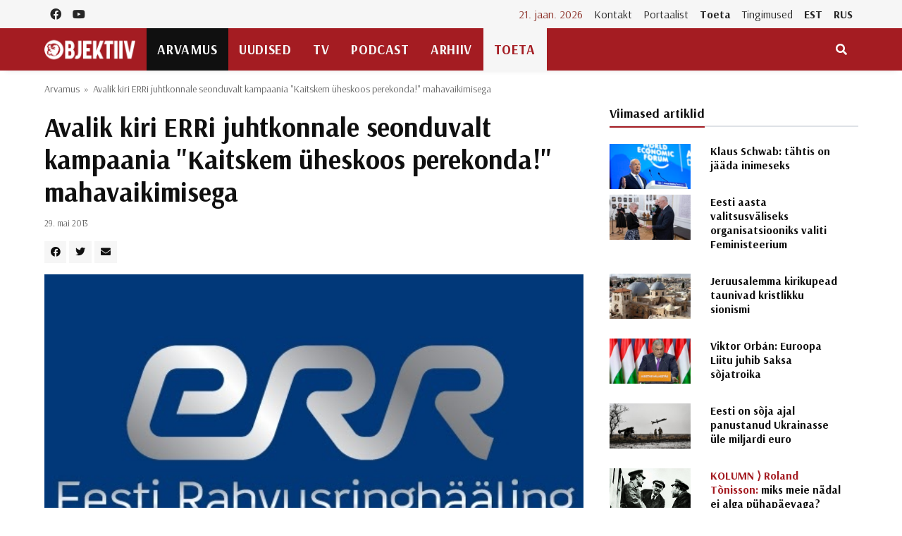

--- FILE ---
content_type: text/html; charset=UTF-8
request_url: https://objektiiv.ee/avalik-kiri-erri-juhtkonnale-seonduvalt-kampaania-kaitskem-uheskoos-perekonda-mahavaikimisega/
body_size: 21325
content:
<!doctype html>
<html lang="et">
  <head>
  <!-- Global site tag (gtag.js) - Google Analytics -->
<script async src="https://www.googletagmanager.com/gtag/js?id=UA-68821554-1"></script>
<script>window.dataLayer = window.dataLayer || [];function gtag(){dataLayer.push(arguments);}gtag('js', new Date());gtag('config', 'UA-68821554-1');</script>
  <meta charset="utf-8">
  <meta http-equiv="x-ua-compatible" content="ie=edge">
  <meta name="viewport" content="width=device-width, initial-scale=1, shrink-to-fit=no">
  <link href="https://fonts.googleapis.com/css2?family=Arsenal:ital,wght@0,400;0,700;1,400;1,700&family=PT+Serif:ital,wght@0,400;0,700;1,400;1,700&display=swap" rel="stylesheet">
  <meta name='robots' content='index, follow, max-image-preview:large, max-snippet:-1, max-video-preview:-1' />
	<style>img:is([sizes="auto" i], [sizes^="auto," i]) { contain-intrinsic-size: 3000px 1500px }</style>
	
	<!-- This site is optimized with the Yoast SEO plugin v25.9 - https://yoast.com/wordpress/plugins/seo/ -->
	<title>Avalik kiri ERRi juhtkonnale seonduvalt kampaania &quot;Kaitskem üheskoos perekonda!&quot; mahavaikimisega - Objektiiv</title>
	<link rel="canonical" href="https://objektiiv.ee/avalik-kiri-erri-juhtkonnale-seonduvalt-kampaania-kaitskem-uheskoos-perekonda-mahavaikimisega/" />
	<meta property="og:locale" content="et_EE" />
	<meta property="og:type" content="article" />
	<meta property="og:title" content="Avalik kiri ERRi juhtkonnale seonduvalt kampaania &quot;Kaitskem üheskoos perekonda!&quot; mahavaikimisega - Objektiiv" />
	<meta property="og:description" content="SA Perekonna ja Traditsiooni Kaitseks uurib oma avalikus kirjas, miks vaikis ERR Eesti läbi aegade ühe suurema allkirjakogumise kampaania &quot;Kaitskem üheskoos perekonda!&quot; täielikult maha." />
	<meta property="og:url" content="https://objektiiv.ee/avalik-kiri-erri-juhtkonnale-seonduvalt-kampaania-kaitskem-uheskoos-perekonda-mahavaikimisega/" />
	<meta property="og:site_name" content="Objektiiv" />
	<meta property="article:published_time" content="2013-05-29T00:00:00+00:00" />
	<meta property="article:modified_time" content="2015-10-14T11:26:14+00:00" />
	<meta property="og:image" content="https://objektiiv.ee/app/uploads/2013/05/N6F_ERR1_pic1.jpg" />
	<meta property="og:image:width" content="558" />
	<meta property="og:image:height" content="315" />
	<meta property="og:image:type" content="image/jpeg" />
	<meta name="author" content="Toimetus" />
	<meta name="twitter:card" content="summary_large_image" />
	<meta name="twitter:label1" content="Written by" />
	<meta name="twitter:data1" content="Toimetus" />
	<meta name="twitter:label2" content="Est. reading time" />
	<meta name="twitter:data2" content="6 minutit" />
	<script type="application/ld+json" class="yoast-schema-graph">{"@context":"https://schema.org","@graph":[{"@type":"WebPage","@id":"https://objektiiv.ee/avalik-kiri-erri-juhtkonnale-seonduvalt-kampaania-kaitskem-uheskoos-perekonda-mahavaikimisega/","url":"https://objektiiv.ee/avalik-kiri-erri-juhtkonnale-seonduvalt-kampaania-kaitskem-uheskoos-perekonda-mahavaikimisega/","name":"Avalik kiri ERRi juhtkonnale seonduvalt kampaania \"Kaitskem üheskoos perekonda!\" mahavaikimisega - Objektiiv","isPartOf":{"@id":"https://objektiiv.ee/#website"},"primaryImageOfPage":{"@id":"https://objektiiv.ee/avalik-kiri-erri-juhtkonnale-seonduvalt-kampaania-kaitskem-uheskoos-perekonda-mahavaikimisega/#primaryimage"},"image":{"@id":"https://objektiiv.ee/avalik-kiri-erri-juhtkonnale-seonduvalt-kampaania-kaitskem-uheskoos-perekonda-mahavaikimisega/#primaryimage"},"thumbnailUrl":"https://objektiiv.ee/app/uploads/2013/05/N6F_ERR1_pic1.jpg","datePublished":"2013-05-29T00:00:00+00:00","dateModified":"2015-10-14T11:26:14+00:00","author":{"@id":"https://objektiiv.ee/#/schema/person/d1572dd7debdd0cee48da0e808cc834d"},"breadcrumb":{"@id":"https://objektiiv.ee/avalik-kiri-erri-juhtkonnale-seonduvalt-kampaania-kaitskem-uheskoos-perekonda-mahavaikimisega/#breadcrumb"},"inLanguage":"et","potentialAction":[{"@type":"ReadAction","target":["https://objektiiv.ee/avalik-kiri-erri-juhtkonnale-seonduvalt-kampaania-kaitskem-uheskoos-perekonda-mahavaikimisega/"]}]},{"@type":"ImageObject","inLanguage":"et","@id":"https://objektiiv.ee/avalik-kiri-erri-juhtkonnale-seonduvalt-kampaania-kaitskem-uheskoos-perekonda-mahavaikimisega/#primaryimage","url":"https://objektiiv.ee/app/uploads/2013/05/N6F_ERR1_pic1.jpg","contentUrl":"https://objektiiv.ee/app/uploads/2013/05/N6F_ERR1_pic1.jpg","width":558,"height":315},{"@type":"BreadcrumbList","@id":"https://objektiiv.ee/avalik-kiri-erri-juhtkonnale-seonduvalt-kampaania-kaitskem-uheskoos-perekonda-mahavaikimisega/#breadcrumb","itemListElement":[{"@type":"ListItem","position":1,"name":"Home","item":"https://objektiiv.ee/"},{"@type":"ListItem","position":2,"name":"Avalik kiri ERRi juhtkonnale seonduvalt kampaania \"Kaitskem üheskoos perekonda!\" mahavaikimisega"}]},{"@type":"WebSite","@id":"https://objektiiv.ee/#website","url":"https://objektiiv.ee/","name":"Objektiiv","description":"Uudiste- ja arvamusportaal","potentialAction":[{"@type":"SearchAction","target":{"@type":"EntryPoint","urlTemplate":"https://objektiiv.ee/?s={search_term_string}"},"query-input":{"@type":"PropertyValueSpecification","valueRequired":true,"valueName":"search_term_string"}}],"inLanguage":"et"},{"@type":"Person","@id":"https://objektiiv.ee/#/schema/person/d1572dd7debdd0cee48da0e808cc834d","name":"Toimetus","image":{"@type":"ImageObject","inLanguage":"et","@id":"https://objektiiv.ee/#/schema/person/image/d58c581aa7268cfe2f8955a01af7cb9a","url":"https://objektiiv.ee/app/uploads/2015/10/digital-camera-lens-buying-guide-e1345975287278.jpg","contentUrl":"https://objektiiv.ee/app/uploads/2015/10/digital-camera-lens-buying-guide-e1345975287278.jpg","caption":"Toimetus"},"url":"https://objektiiv.ee/author/toimetus/"}]}</script>
	<!-- / Yoast SEO plugin. -->


<script id="wpp-js" src="https://objektiiv.ee/app/mu-plugins/wordpress-popular-posts/assets/js/wpp.min.js?ver=7.3.3" data-sampling="0" data-sampling-rate="100" data-api-url="https://objektiiv.ee/wp-json/wordpress-popular-posts" data-post-id="1715" data-token="62b74eed81" data-lang="0" data-debug="0"></script>
<script>
window._wpemojiSettings = {"baseUrl":"https:\/\/s.w.org\/images\/core\/emoji\/16.0.1\/72x72\/","ext":".png","svgUrl":"https:\/\/s.w.org\/images\/core\/emoji\/16.0.1\/svg\/","svgExt":".svg","source":{"concatemoji":"https:\/\/objektiiv.ee\/wp-includes\/js\/wp-emoji-release.min.js?ver=6.8.3"}};
/*! This file is auto-generated */
!function(s,n){var o,i,e;function c(e){try{var t={supportTests:e,timestamp:(new Date).valueOf()};sessionStorage.setItem(o,JSON.stringify(t))}catch(e){}}function p(e,t,n){e.clearRect(0,0,e.canvas.width,e.canvas.height),e.fillText(t,0,0);var t=new Uint32Array(e.getImageData(0,0,e.canvas.width,e.canvas.height).data),a=(e.clearRect(0,0,e.canvas.width,e.canvas.height),e.fillText(n,0,0),new Uint32Array(e.getImageData(0,0,e.canvas.width,e.canvas.height).data));return t.every(function(e,t){return e===a[t]})}function u(e,t){e.clearRect(0,0,e.canvas.width,e.canvas.height),e.fillText(t,0,0);for(var n=e.getImageData(16,16,1,1),a=0;a<n.data.length;a++)if(0!==n.data[a])return!1;return!0}function f(e,t,n,a){switch(t){case"flag":return n(e,"\ud83c\udff3\ufe0f\u200d\u26a7\ufe0f","\ud83c\udff3\ufe0f\u200b\u26a7\ufe0f")?!1:!n(e,"\ud83c\udde8\ud83c\uddf6","\ud83c\udde8\u200b\ud83c\uddf6")&&!n(e,"\ud83c\udff4\udb40\udc67\udb40\udc62\udb40\udc65\udb40\udc6e\udb40\udc67\udb40\udc7f","\ud83c\udff4\u200b\udb40\udc67\u200b\udb40\udc62\u200b\udb40\udc65\u200b\udb40\udc6e\u200b\udb40\udc67\u200b\udb40\udc7f");case"emoji":return!a(e,"\ud83e\udedf")}return!1}function g(e,t,n,a){var r="undefined"!=typeof WorkerGlobalScope&&self instanceof WorkerGlobalScope?new OffscreenCanvas(300,150):s.createElement("canvas"),o=r.getContext("2d",{willReadFrequently:!0}),i=(o.textBaseline="top",o.font="600 32px Arial",{});return e.forEach(function(e){i[e]=t(o,e,n,a)}),i}function t(e){var t=s.createElement("script");t.src=e,t.defer=!0,s.head.appendChild(t)}"undefined"!=typeof Promise&&(o="wpEmojiSettingsSupports",i=["flag","emoji"],n.supports={everything:!0,everythingExceptFlag:!0},e=new Promise(function(e){s.addEventListener("DOMContentLoaded",e,{once:!0})}),new Promise(function(t){var n=function(){try{var e=JSON.parse(sessionStorage.getItem(o));if("object"==typeof e&&"number"==typeof e.timestamp&&(new Date).valueOf()<e.timestamp+604800&&"object"==typeof e.supportTests)return e.supportTests}catch(e){}return null}();if(!n){if("undefined"!=typeof Worker&&"undefined"!=typeof OffscreenCanvas&&"undefined"!=typeof URL&&URL.createObjectURL&&"undefined"!=typeof Blob)try{var e="postMessage("+g.toString()+"("+[JSON.stringify(i),f.toString(),p.toString(),u.toString()].join(",")+"));",a=new Blob([e],{type:"text/javascript"}),r=new Worker(URL.createObjectURL(a),{name:"wpTestEmojiSupports"});return void(r.onmessage=function(e){c(n=e.data),r.terminate(),t(n)})}catch(e){}c(n=g(i,f,p,u))}t(n)}).then(function(e){for(var t in e)n.supports[t]=e[t],n.supports.everything=n.supports.everything&&n.supports[t],"flag"!==t&&(n.supports.everythingExceptFlag=n.supports.everythingExceptFlag&&n.supports[t]);n.supports.everythingExceptFlag=n.supports.everythingExceptFlag&&!n.supports.flag,n.DOMReady=!1,n.readyCallback=function(){n.DOMReady=!0}}).then(function(){return e}).then(function(){var e;n.supports.everything||(n.readyCallback(),(e=n.source||{}).concatemoji?t(e.concatemoji):e.wpemoji&&e.twemoji&&(t(e.twemoji),t(e.wpemoji)))}))}((window,document),window._wpemojiSettings);
</script>
<style id='wp-emoji-styles-inline-css'>

	img.wp-smiley, img.emoji {
		display: inline !important;
		border: none !important;
		box-shadow: none !important;
		height: 1em !important;
		width: 1em !important;
		margin: 0 0.07em !important;
		vertical-align: -0.1em !important;
		background: none !important;
		padding: 0 !important;
	}
</style>
<link rel='stylesheet' id='wp-block-library-css' href='https://objektiiv.ee/wp-includes/css/dist/block-library/style.min.css?ver=6.8.3' media='all' />
<style id='wp-block-library-inline-css'>
.wp-block-paragraph.is-style-left-indent { padding-left: 30px; }
</style>
<style id='classic-theme-styles-inline-css'>
/*! This file is auto-generated */
.wp-block-button__link{color:#fff;background-color:#32373c;border-radius:9999px;box-shadow:none;text-decoration:none;padding:calc(.667em + 2px) calc(1.333em + 2px);font-size:1.125em}.wp-block-file__button{background:#32373c;color:#fff;text-decoration:none}
</style>
<style id='co-authors-plus-coauthors-style-inline-css'>
.wp-block-co-authors-plus-coauthors.is-layout-flow [class*=wp-block-co-authors-plus]{display:inline}

</style>
<style id='co-authors-plus-avatar-style-inline-css'>
.wp-block-co-authors-plus-avatar :where(img){height:auto;max-width:100%;vertical-align:bottom}.wp-block-co-authors-plus-coauthors.is-layout-flow .wp-block-co-authors-plus-avatar :where(img){vertical-align:middle}.wp-block-co-authors-plus-avatar:is(.alignleft,.alignright){display:table}.wp-block-co-authors-plus-avatar.aligncenter{display:table;margin-inline:auto}

</style>
<style id='co-authors-plus-image-style-inline-css'>
.wp-block-co-authors-plus-image{margin-bottom:0}.wp-block-co-authors-plus-image :where(img){height:auto;max-width:100%;vertical-align:bottom}.wp-block-co-authors-plus-coauthors.is-layout-flow .wp-block-co-authors-plus-image :where(img){vertical-align:middle}.wp-block-co-authors-plus-image:is(.alignfull,.alignwide) :where(img){width:100%}.wp-block-co-authors-plus-image:is(.alignleft,.alignright){display:table}.wp-block-co-authors-plus-image.aligncenter{display:table;margin-inline:auto}

</style>
<link rel='stylesheet' id='wp-bootstrap-blocks-styles-css' href='https://objektiiv.ee/app/mu-plugins/wp-bootstrap-blocks/build/style-index.css?ver=5.2.1' media='all' />
<style id='global-styles-inline-css'>
:root{--wp--preset--aspect-ratio--square: 1;--wp--preset--aspect-ratio--4-3: 4/3;--wp--preset--aspect-ratio--3-4: 3/4;--wp--preset--aspect-ratio--3-2: 3/2;--wp--preset--aspect-ratio--2-3: 2/3;--wp--preset--aspect-ratio--16-9: 16/9;--wp--preset--aspect-ratio--9-16: 9/16;--wp--preset--color--black: #000000;--wp--preset--color--cyan-bluish-gray: #abb8c3;--wp--preset--color--white: #ffffff;--wp--preset--color--pale-pink: #f78da7;--wp--preset--color--vivid-red: #cf2e2e;--wp--preset--color--luminous-vivid-orange: #ff6900;--wp--preset--color--luminous-vivid-amber: #fcb900;--wp--preset--color--light-green-cyan: #7bdcb5;--wp--preset--color--vivid-green-cyan: #00d084;--wp--preset--color--pale-cyan-blue: #8ed1fc;--wp--preset--color--vivid-cyan-blue: #0693e3;--wp--preset--color--vivid-purple: #9b51e0;--wp--preset--gradient--vivid-cyan-blue-to-vivid-purple: linear-gradient(135deg,rgba(6,147,227,1) 0%,rgb(155,81,224) 100%);--wp--preset--gradient--light-green-cyan-to-vivid-green-cyan: linear-gradient(135deg,rgb(122,220,180) 0%,rgb(0,208,130) 100%);--wp--preset--gradient--luminous-vivid-amber-to-luminous-vivid-orange: linear-gradient(135deg,rgba(252,185,0,1) 0%,rgba(255,105,0,1) 100%);--wp--preset--gradient--luminous-vivid-orange-to-vivid-red: linear-gradient(135deg,rgba(255,105,0,1) 0%,rgb(207,46,46) 100%);--wp--preset--gradient--very-light-gray-to-cyan-bluish-gray: linear-gradient(135deg,rgb(238,238,238) 0%,rgb(169,184,195) 100%);--wp--preset--gradient--cool-to-warm-spectrum: linear-gradient(135deg,rgb(74,234,220) 0%,rgb(151,120,209) 20%,rgb(207,42,186) 40%,rgb(238,44,130) 60%,rgb(251,105,98) 80%,rgb(254,248,76) 100%);--wp--preset--gradient--blush-light-purple: linear-gradient(135deg,rgb(255,206,236) 0%,rgb(152,150,240) 100%);--wp--preset--gradient--blush-bordeaux: linear-gradient(135deg,rgb(254,205,165) 0%,rgb(254,45,45) 50%,rgb(107,0,62) 100%);--wp--preset--gradient--luminous-dusk: linear-gradient(135deg,rgb(255,203,112) 0%,rgb(199,81,192) 50%,rgb(65,88,208) 100%);--wp--preset--gradient--pale-ocean: linear-gradient(135deg,rgb(255,245,203) 0%,rgb(182,227,212) 50%,rgb(51,167,181) 100%);--wp--preset--gradient--electric-grass: linear-gradient(135deg,rgb(202,248,128) 0%,rgb(113,206,126) 100%);--wp--preset--gradient--midnight: linear-gradient(135deg,rgb(2,3,129) 0%,rgb(40,116,252) 100%);--wp--preset--font-size--small: 13px;--wp--preset--font-size--medium: 20px;--wp--preset--font-size--large: 36px;--wp--preset--font-size--x-large: 42px;--wp--preset--spacing--20: 0.44rem;--wp--preset--spacing--30: 0.67rem;--wp--preset--spacing--40: 1rem;--wp--preset--spacing--50: 1.5rem;--wp--preset--spacing--60: 2.25rem;--wp--preset--spacing--70: 3.38rem;--wp--preset--spacing--80: 5.06rem;--wp--preset--shadow--natural: 6px 6px 9px rgba(0, 0, 0, 0.2);--wp--preset--shadow--deep: 12px 12px 50px rgba(0, 0, 0, 0.4);--wp--preset--shadow--sharp: 6px 6px 0px rgba(0, 0, 0, 0.2);--wp--preset--shadow--outlined: 6px 6px 0px -3px rgba(255, 255, 255, 1), 6px 6px rgba(0, 0, 0, 1);--wp--preset--shadow--crisp: 6px 6px 0px rgba(0, 0, 0, 1);}:where(.is-layout-flex){gap: 0.5em;}:where(.is-layout-grid){gap: 0.5em;}body .is-layout-flex{display: flex;}.is-layout-flex{flex-wrap: wrap;align-items: center;}.is-layout-flex > :is(*, div){margin: 0;}body .is-layout-grid{display: grid;}.is-layout-grid > :is(*, div){margin: 0;}:where(.wp-block-columns.is-layout-flex){gap: 2em;}:where(.wp-block-columns.is-layout-grid){gap: 2em;}:where(.wp-block-post-template.is-layout-flex){gap: 1.25em;}:where(.wp-block-post-template.is-layout-grid){gap: 1.25em;}.has-black-color{color: var(--wp--preset--color--black) !important;}.has-cyan-bluish-gray-color{color: var(--wp--preset--color--cyan-bluish-gray) !important;}.has-white-color{color: var(--wp--preset--color--white) !important;}.has-pale-pink-color{color: var(--wp--preset--color--pale-pink) !important;}.has-vivid-red-color{color: var(--wp--preset--color--vivid-red) !important;}.has-luminous-vivid-orange-color{color: var(--wp--preset--color--luminous-vivid-orange) !important;}.has-luminous-vivid-amber-color{color: var(--wp--preset--color--luminous-vivid-amber) !important;}.has-light-green-cyan-color{color: var(--wp--preset--color--light-green-cyan) !important;}.has-vivid-green-cyan-color{color: var(--wp--preset--color--vivid-green-cyan) !important;}.has-pale-cyan-blue-color{color: var(--wp--preset--color--pale-cyan-blue) !important;}.has-vivid-cyan-blue-color{color: var(--wp--preset--color--vivid-cyan-blue) !important;}.has-vivid-purple-color{color: var(--wp--preset--color--vivid-purple) !important;}.has-black-background-color{background-color: var(--wp--preset--color--black) !important;}.has-cyan-bluish-gray-background-color{background-color: var(--wp--preset--color--cyan-bluish-gray) !important;}.has-white-background-color{background-color: var(--wp--preset--color--white) !important;}.has-pale-pink-background-color{background-color: var(--wp--preset--color--pale-pink) !important;}.has-vivid-red-background-color{background-color: var(--wp--preset--color--vivid-red) !important;}.has-luminous-vivid-orange-background-color{background-color: var(--wp--preset--color--luminous-vivid-orange) !important;}.has-luminous-vivid-amber-background-color{background-color: var(--wp--preset--color--luminous-vivid-amber) !important;}.has-light-green-cyan-background-color{background-color: var(--wp--preset--color--light-green-cyan) !important;}.has-vivid-green-cyan-background-color{background-color: var(--wp--preset--color--vivid-green-cyan) !important;}.has-pale-cyan-blue-background-color{background-color: var(--wp--preset--color--pale-cyan-blue) !important;}.has-vivid-cyan-blue-background-color{background-color: var(--wp--preset--color--vivid-cyan-blue) !important;}.has-vivid-purple-background-color{background-color: var(--wp--preset--color--vivid-purple) !important;}.has-black-border-color{border-color: var(--wp--preset--color--black) !important;}.has-cyan-bluish-gray-border-color{border-color: var(--wp--preset--color--cyan-bluish-gray) !important;}.has-white-border-color{border-color: var(--wp--preset--color--white) !important;}.has-pale-pink-border-color{border-color: var(--wp--preset--color--pale-pink) !important;}.has-vivid-red-border-color{border-color: var(--wp--preset--color--vivid-red) !important;}.has-luminous-vivid-orange-border-color{border-color: var(--wp--preset--color--luminous-vivid-orange) !important;}.has-luminous-vivid-amber-border-color{border-color: var(--wp--preset--color--luminous-vivid-amber) !important;}.has-light-green-cyan-border-color{border-color: var(--wp--preset--color--light-green-cyan) !important;}.has-vivid-green-cyan-border-color{border-color: var(--wp--preset--color--vivid-green-cyan) !important;}.has-pale-cyan-blue-border-color{border-color: var(--wp--preset--color--pale-cyan-blue) !important;}.has-vivid-cyan-blue-border-color{border-color: var(--wp--preset--color--vivid-cyan-blue) !important;}.has-vivid-purple-border-color{border-color: var(--wp--preset--color--vivid-purple) !important;}.has-vivid-cyan-blue-to-vivid-purple-gradient-background{background: var(--wp--preset--gradient--vivid-cyan-blue-to-vivid-purple) !important;}.has-light-green-cyan-to-vivid-green-cyan-gradient-background{background: var(--wp--preset--gradient--light-green-cyan-to-vivid-green-cyan) !important;}.has-luminous-vivid-amber-to-luminous-vivid-orange-gradient-background{background: var(--wp--preset--gradient--luminous-vivid-amber-to-luminous-vivid-orange) !important;}.has-luminous-vivid-orange-to-vivid-red-gradient-background{background: var(--wp--preset--gradient--luminous-vivid-orange-to-vivid-red) !important;}.has-very-light-gray-to-cyan-bluish-gray-gradient-background{background: var(--wp--preset--gradient--very-light-gray-to-cyan-bluish-gray) !important;}.has-cool-to-warm-spectrum-gradient-background{background: var(--wp--preset--gradient--cool-to-warm-spectrum) !important;}.has-blush-light-purple-gradient-background{background: var(--wp--preset--gradient--blush-light-purple) !important;}.has-blush-bordeaux-gradient-background{background: var(--wp--preset--gradient--blush-bordeaux) !important;}.has-luminous-dusk-gradient-background{background: var(--wp--preset--gradient--luminous-dusk) !important;}.has-pale-ocean-gradient-background{background: var(--wp--preset--gradient--pale-ocean) !important;}.has-electric-grass-gradient-background{background: var(--wp--preset--gradient--electric-grass) !important;}.has-midnight-gradient-background{background: var(--wp--preset--gradient--midnight) !important;}.has-small-font-size{font-size: var(--wp--preset--font-size--small) !important;}.has-medium-font-size{font-size: var(--wp--preset--font-size--medium) !important;}.has-large-font-size{font-size: var(--wp--preset--font-size--large) !important;}.has-x-large-font-size{font-size: var(--wp--preset--font-size--x-large) !important;}
:where(.wp-block-post-template.is-layout-flex){gap: 1.25em;}:where(.wp-block-post-template.is-layout-grid){gap: 1.25em;}
:where(.wp-block-columns.is-layout-flex){gap: 2em;}:where(.wp-block-columns.is-layout-grid){gap: 2em;}
:root :where(.wp-block-pullquote){font-size: 1.5em;line-height: 1.6;}
</style>
<link rel='stylesheet' id='h5ap-public-css' href='https://objektiiv.ee/app/plugins/html5-audio-player/assets/css/style.css?ver=1769023802' media='all' />
<link rel='stylesheet' id='wordpress-popular-posts-css-css' href='https://objektiiv.ee/app/mu-plugins/wordpress-popular-posts/assets/css/wpp.css?ver=7.3.3' media='all' />
<link rel="https://api.w.org/" href="https://objektiiv.ee/wp-json/" /><link rel="alternate" title="JSON" type="application/json" href="https://objektiiv.ee/wp-json/wp/v2/posts/1715" /><link rel="EditURI" type="application/rsd+xml" title="RSD" href="https://objektiiv.ee/xmlrpc.php?rsd" />
<meta name="generator" content="WordPress 6.8.3" />
<link rel='shortlink' href='https://objektiiv.ee/?p=1715' />
<link rel="alternate" title="oEmbed (JSON)" type="application/json+oembed" href="https://objektiiv.ee/wp-json/oembed/1.0/embed?url=https%3A%2F%2Fobjektiiv.ee%2Favalik-kiri-erri-juhtkonnale-seonduvalt-kampaania-kaitskem-uheskoos-perekonda-mahavaikimisega%2F" />
<link rel="alternate" title="oEmbed (XML)" type="text/xml+oembed" href="https://objektiiv.ee/wp-json/oembed/1.0/embed?url=https%3A%2F%2Fobjektiiv.ee%2Favalik-kiri-erri-juhtkonnale-seonduvalt-kampaania-kaitskem-uheskoos-perekonda-mahavaikimisega%2F&#038;format=xml" />
        <style>
            .mejs-container:has(.plyr) {
                height: auto;
                background: transparent
            }

            .mejs-container:has(.plyr) .mejs-controls {
                display: none
            }

            .h5ap_all {
                --shadow-color: 197deg 32% 65%;
                border-radius: 6px;
                box-shadow: 0px 0px 9.6px hsl(var(--shadow-color)/.36), 0 1.7px 1.9px 0px hsl(var(--shadow-color)/.36), 0 4.3px 1.8px -1.7px hsl(var(--shadow-color)/.36), -0.1px 10.6px 11.9px -2.5px hsl(var(--shadow-color)/.36);
                margin: 16px auto;
            }

            .h5ap_single_button {
                height: 5050;
            }
        </style>
    		<style>
			span.h5ap_single_button {
				display: inline-flex;
				justify-content: center;
				align-items: center;
			}

			.h5ap_single_button span {
				line-height: 0;
			}

			span#h5ap_single_button span svg {
				cursor: pointer;
			}

			#skin_default .plyr__control,
			#skin_default .plyr__time {
				color: #4f5b5f			}

			#skin_default .plyr__control:hover {
				background: #1aafff;
				color: #f5f5f5			}

			#skin_default .plyr__controls {
				background: #f5f5f5			}

			#skin_default .plyr__controls__item input {
				color: #1aafff			}

			.plyr {
				--plyr-color-main: #4f5b5f			}

			/* Custom Css */
					</style>
            <style id="wpp-loading-animation-styles">@-webkit-keyframes bgslide{from{background-position-x:0}to{background-position-x:-200%}}@keyframes bgslide{from{background-position-x:0}to{background-position-x:-200%}}.wpp-widget-block-placeholder,.wpp-shortcode-placeholder{margin:0 auto;width:60px;height:3px;background:#dd3737;background:linear-gradient(90deg,#dd3737 0%,#571313 10%,#dd3737 100%);background-size:200% auto;border-radius:3px;-webkit-animation:bgslide 1s infinite linear;animation:bgslide 1s infinite linear}</style>
            <style type="text/css">.heading{width:10sec;}</style><link rel="icon" href="https://objektiiv.ee/app/uploads/2020/06/cropped-android-chrome-512x512-1.png" sizes="32x32" />
<link rel="icon" href="https://objektiiv.ee/app/uploads/2020/06/cropped-android-chrome-512x512-1.png" sizes="192x192" />
<link rel="apple-touch-icon" href="https://objektiiv.ee/app/uploads/2020/06/cropped-android-chrome-512x512-1.png" />
<meta name="msapplication-TileImage" content="https://objektiiv.ee/app/uploads/2020/06/cropped-android-chrome-512x512-1.png" />
  <link rel="preload" as="style" href="https://objektiiv.ee/app/themes/objektiiv/public/build/assets/app-Bir9rr2K.css" /><link rel="modulepreload" href="https://objektiiv.ee/app/themes/objektiiv/public/build/assets/app-DLB--ngt.js" /><link rel="stylesheet" href="https://objektiiv.ee/app/themes/objektiiv/public/build/assets/app-Bir9rr2K.css" /><script type="module" src="https://objektiiv.ee/app/themes/objektiiv/public/build/assets/app-DLB--ngt.js"></script></head>
  <body class="wp-singular post-template-default single single-post postid-1715 single-format-standard wp-embed-responsive wp-theme-objektiiv bg-repeat font-family avalik-kiri-erri-juhtkonnale-seonduvalt-kampaania-kaitskem-uheskoos-perekonda-mahavaikimisega">
    <div id="fb-root"></div>
<script>
  window.fbAsyncInit = function() {
    FB.init({
      xfbml            : true,
      version          : 'v23.0'
    });
  };
</script>
<script async defer crossorigin="anonymous" src="https://connect.facebook.net/et_EE/sdk.js"></script>
    <!--Background image-->
    <div class="bg-image"></div>
        <!--Header start-->
<header class="header">
  <!-- top main menu -->
  <div class="top-menu bg-light">
    <div class="container">
      <!--Navbar-->
      <nav class="navbar navbar-expand-lg navbar-light p-0">
        <!--Top Navbar-->
        <div id="navbarTogglerDemo" class="collapse navbar-collapse">
          <ul class="navbar-nav text-center">
  <li class="nav-item"><a class="nav-link" href="https://www.facebook.com/objektiiv" target="_blank"><i class="fab fa-facebook"></i></a></li>
  <li class="nav-item"><a class="nav-link" href="https://www.youtube.com/channel/UC9jvpid_4zguLrY_8XQgOGg" target="_blank"><i class="fab fa-youtube"></i></a></li>
</ul>
          <!-- Time -->
          <div class="weather-time d-none d-lg-block ml-auto">
            <time class="navbar-text mr-2 text-primary-text" datetime="2026-01-21">21. jaan. 2026</time>
          </div>
          <!--Top left menu-->
                      <ul id="menu-ulemine-menuu" class="navbar-nav"><li itemscope="itemscope" itemtype="https://www.schema.org/SiteNavigationElement" id="menu-item-103630" class="menu-item menu-item-type-post_type menu-item-object-page menu-item-103630 nav-item"><a title="Kontakt" href="https://objektiiv.ee/kontakt/" class="nav-link">Kontakt</a></li>
<li itemscope="itemscope" itemtype="https://www.schema.org/SiteNavigationElement" id="menu-item-103631" class="menu-item menu-item-type-post_type menu-item-object-page menu-item-103631 nav-item"><a title="Portaalist" href="https://objektiiv.ee/portaalist/" class="nav-link">Portaalist</a></li>
<li itemscope="itemscope" itemtype="https://www.schema.org/SiteNavigationElement" id="menu-item-103633" class="menu-highlight menu-item menu-item-type-post_type menu-item-object-page menu-item-103633 nav-item"><a title="Toeta" href="https://objektiiv.ee/anneta/" class="nav-link">Toeta</a></li>
<li itemscope="itemscope" itemtype="https://www.schema.org/SiteNavigationElement" id="menu-item-171986" class="menu-item menu-item-type-post_type menu-item-object-page menu-item-171986 nav-item"><a title="Tingimused" href="https://objektiiv.ee/annetamise-tingimused/" class="nav-link">Tingimused</a></li>
<li itemscope="itemscope" itemtype="https://www.schema.org/SiteNavigationElement" id="menu-item-133653" class="text-primary font-weight-bold menu-item menu-item-type-custom menu-item-object-custom menu-item-home menu-item-133653 nav-item"><a title="EST" href="https://objektiiv.ee" class="nav-link">EST</a></li>
<li itemscope="itemscope" itemtype="https://www.schema.org/SiteNavigationElement" id="menu-item-133655" class="text-primary font-weight-bold menu-item menu-item-type-custom menu-item-object-custom menu-item-133655 nav-item"><a title="RUS" href="https://rus.objektiiv.ee" class="nav-link">RUS</a></li>
</ul>
                    <!--end top left menu-->
        </div>
        <!--End top navbar-->
      </nav>
      <!-- End Navbar -->
    </div>
  </div>
  <!--end top main menu-->
</header>
<!--End header-->

<!--Main menu-->
<div id="showbacktop" class="full-nav bg-primary border-none border-bottom shadow-b-sm py-0 mb-0 sticky-top">
  <div class="container">
    <nav id="main-menu" class="main-menu navbar navbar-expand-lg navbar-dark px-2 px-lg-0 py-0">
      <!--Hamburger button-->
      <a id="showLeftPush" class="navbar-toggler side-hamburger border-0 px-0 my-2" href="#">
        <span class="hamburger-icon">
          <span></span><span></span><span></span><span></span>
        </span>
      </a>
      <a class="navbar-brand" href="https://objektiiv.ee">
        <img src="https://objektiiv.ee/app/themes/objektiiv/public/build/assets/objektiiv-logo-544_180-mEcMzLCq.png" height="43" alt="">
      </a>
      <!--Right Toggle Button-->
      <button id="mobileSearchMenuButton" class="navbar-toggler px-0 my-2 collapsed" type="button" data-toggle="collapse" data-target="#mobileSearch" aria-controls="mobileSearch" aria-expanded="false" aria-label="Toggle navigation">
        <span class="fa fa-search"></span>
      </button>

      <!--Navbar menu-->
      <div id="navbarMain" class="collapse navbar-collapse hover-mode">
        <!--left main menu start-->
                  <ul id="menu-peamenuu" class="navbar-nav main-nav navbar-uppercase first-left-lg-0"><li itemscope="itemscope" itemtype="https://www.schema.org/SiteNavigationElement" id="menu-item-22822" class="menu-item menu-item-type-taxonomy menu-item-object-category current-post-ancestor current-menu-parent current-post-parent active menu-item-22822 nav-item"><a title="Arvamus" href="https://objektiiv.ee/rubriik/arvamus/" class="nav-link">Arvamus</a></li>
<li itemscope="itemscope" itemtype="https://www.schema.org/SiteNavigationElement" id="menu-item-22744" class="menu-item menu-item-type-taxonomy menu-item-object-category menu-item-has-children dropdown menu-item-22744 nav-item"><a title="Uudised" href="https://objektiiv.ee/rubriik/uudised/" class="nav-link">Uudised</a>
<ul class="dropdown-menu"  role="menu">
	<li itemscope="itemscope" itemtype="https://www.schema.org/SiteNavigationElement" id="menu-item-111259" class="menu-item menu-item-type-taxonomy menu-item-object-category menu-item-111259 nav-item"><a title="Eesti" href="https://objektiiv.ee/rubriik/uudised/eestiuudised/" class="dropdown-item" role="menuitem">Eesti</a></li>
	<li itemscope="itemscope" itemtype="https://www.schema.org/SiteNavigationElement" id="menu-item-111258" class="menu-item menu-item-type-taxonomy menu-item-object-category menu-item-111258 nav-item"><a title="Maailm" href="https://objektiiv.ee/rubriik/uudised/valisuudised/" class="dropdown-item" role="menuitem">Maailm</a></li>
	<li itemscope="itemscope" itemtype="https://www.schema.org/SiteNavigationElement" id="menu-item-177035" class="menu-item menu-item-type-taxonomy menu-item-object-category menu-item-177035 nav-item"><a title="Majandus" href="https://objektiiv.ee/rubriik/uudised/majandus/" class="dropdown-item" role="menuitem">Majandus</a></li>
</ul>
</li>
<li itemscope="itemscope" itemtype="https://www.schema.org/SiteNavigationElement" id="menu-item-22826" class="menu-item menu-item-type-taxonomy menu-item-object-category menu-item-22826 nav-item"><a title="TV" href="https://objektiiv.ee/rubriik/tv/" class="nav-link">TV</a></li>
<li itemscope="itemscope" itemtype="https://www.schema.org/SiteNavigationElement" id="menu-item-102332" class="menu-item menu-item-type-taxonomy menu-item-object-category menu-item-102332 nav-item"><a title="Podcast" href="https://objektiiv.ee/rubriik/podcast/" class="nav-link">Podcast</a></li>
<li itemscope="itemscope" itemtype="https://www.schema.org/SiteNavigationElement" id="menu-item-125262" class="menu-item menu-item-type-custom menu-item-object-custom menu-item-has-children dropdown menu-item-125262 nav-item"><a title="Arhiiv" href="#" class="nav-link">Arhiiv</a>
<ul class="dropdown-menu"  role="menu">
	<li itemscope="itemscope" itemtype="https://www.schema.org/SiteNavigationElement" id="menu-item-125266" class="menu-item menu-item-type-post_type menu-item-object-page menu-item-125266 nav-item"><a title="Viimase 10 päeva artiklid" href="https://objektiiv.ee/viimased/" class="dropdown-item" role="menuitem">Viimase 10 päeva artiklid</a></li>
	<li itemscope="itemscope" itemtype="https://www.schema.org/SiteNavigationElement" id="menu-item-125263" class="menu-item menu-item-type-custom menu-item-object-custom menu-item-has-children dropdown menu-item-125263 nav-item"><a title="Teemad" href="#" class="dropdown-item" role="menuitem">Teemad</a>
	<ul class="dropdown-menu"  role="menu">
		<li itemscope="itemscope" itemtype="https://www.schema.org/SiteNavigationElement" id="menu-item-22760" class="menu-item menu-item-type-custom menu-item-object-custom menu-item-22760 nav-item"><a title="Poliitika" href="/teema/poliitika" class="dropdown-item" role="menuitem">Poliitika</a></li>
		<li itemscope="itemscope" itemtype="https://www.schema.org/SiteNavigationElement" id="menu-item-22761" class="menu-item menu-item-type-custom menu-item-object-custom menu-item-22761 nav-item"><a title="Kultuur" href="/teema/kultuur" class="dropdown-item" role="menuitem">Kultuur</a></li>
		<li itemscope="itemscope" itemtype="https://www.schema.org/SiteNavigationElement" id="menu-item-22762" class="menu-item menu-item-type-custom menu-item-object-custom menu-item-22762 nav-item"><a title="Perekond" href="/teema/perekond" class="dropdown-item" role="menuitem">Perekond</a></li>
		<li itemscope="itemscope" itemtype="https://www.schema.org/SiteNavigationElement" id="menu-item-22763" class="menu-item menu-item-type-custom menu-item-object-custom menu-item-22763 nav-item"><a title="Sõda" href="/teema/soda" class="dropdown-item" role="menuitem">Sõda</a></li>
		<li itemscope="itemscope" itemtype="https://www.schema.org/SiteNavigationElement" id="menu-item-22764" class="menu-item menu-item-type-custom menu-item-object-custom menu-item-22764 nav-item"><a title="Sõnavabadus" href="/teema/sonavabadus" class="dropdown-item" role="menuitem">Sõnavabadus</a></li>
		<li itemscope="itemscope" itemtype="https://www.schema.org/SiteNavigationElement" id="menu-item-25417" class="menu-item menu-item-type-custom menu-item-object-custom menu-item-25417 nav-item"><a title="Demokraatia" href="/teema/demokraatia" class="dropdown-item" role="menuitem">Demokraatia</a></li>
		<li itemscope="itemscope" itemtype="https://www.schema.org/SiteNavigationElement" id="menu-item-25418" class="menu-item menu-item-type-custom menu-item-object-custom menu-item-25418 nav-item"><a title="Religioon" href="/teema/religioon" class="dropdown-item" role="menuitem">Religioon</a></li>
		<li itemscope="itemscope" itemtype="https://www.schema.org/SiteNavigationElement" id="menu-item-25421" class="menu-item menu-item-type-custom menu-item-object-custom menu-item-25421 nav-item"><a title="Õigus elule" href="http://objektiiv.ee/teema/oigus-elule/" class="dropdown-item" role="menuitem">Õigus elule</a></li>
	</ul>
</li>
</ul>
</li>
<li itemscope="itemscope" itemtype="https://www.schema.org/SiteNavigationElement" id="menu-item-193804" class="menu-highlight menu-item menu-item-type-custom menu-item-object-custom menu-item-193804 nav-item"><a title="Toeta" href="https://toeta.objektiiv.ee" class="nav-link">Toeta</a></li>
</ul>
                <!--end left main menu-->

        <!--Search form-->
        <div class="navbar-nav ml-auto d-none d-lg-block">
          <div class="dropdown dropleft">
            <!--button-->
            <button id="searchMenuButton" class="btn btn-dark bg-transparent border-0" type="button" data-toggle="dropdown" aria-haspopup="true" aria-expanded="false">
              <i class="fa fa-search"></i>
            </button>
            <!--hide search-->
            <div id="search" class="dropdown-menu no-shadow border-0 py-0 bg-primary" aria-labelledby="searchMenuButton">
              <form role="search" method="get" class="search-form ml-auto form-inline" action="/">
                <div class="input-group">
                  <input type="text" class="form-control" name="s" placeholder="Otsi ..." aria-label="search">
                </div>
              </form>
            </div>
            <!--end hide search-->
          </div>
        </div>
        <!--end search form-->
      </div>
      <!--End navbar menu-->
    </nav>

    <!--search mobile-->
    <div class="navbar-collapse collapse" id="mobileSearch" style="">
      <div class="col-12 py-2">
        <!--search form-->
        <form role="search" method="get" class="form-inline" action="/">
          <div class="input-group w-100 bg-white">
            <input type="text" name="s" class="form-control border border-right-0" placeholder="Otsi ..." aria-label="search">
            <div class="input-group-prepend bg-light-dark">
              <button class="btn bg-transparent border-left-0 input-group-text border" type="submit"><i class="fa fa-search"></i></button>
            </div>
          </div>
        </form>
        <!--end search form-->
      </div>
    </div>
    <!--end search mobile-->
  </div>
</div>
<!-- End main menu -->
<!-- sidebar mobile menu -->
<div class="mobile-side">
  <!--Left Mobile menu-->
  <a href="#" class="back-menu">
    <span class="hamburger-icon open">
      <span></span><span></span><span></span><span></span>
    </span>
  </a>
  <nav id="mobile-menu" class="menu-mobile d-flex flex-column push push-left shadow-r-sm bg-white">
    <!-- mobile menu content -->
    <div class="mobile-content mb-auto">
      <!--logo-->
      <div class="logo-sidenav p-2">
        <a href="https://objektiiv.ee">
          <img src="https://objektiiv.ee/app/themes/objektiiv/public/build/assets/objektiiv-logo-light-556_166-BzpyCXIE.png" class="img-fluid" alt="logo">
        </a>
      </div>
      <!--navigation-->
      <div class="sidenav-menu">
        <nav class="navbar navbar-inverse">
                      <ul id="menu-peamenuu-1" class="nav navbar-nav list-group list-unstyled side-link border-bottom-last-0"><li itemscope="itemscope" itemtype="https://www.schema.org/SiteNavigationElement" class="menu-item menu-item-type-taxonomy menu-item-object-category current-post-ancestor current-menu-parent current-post-parent active menu-item-22822 nav-item"><a title="Arvamus" href="https://objektiiv.ee/rubriik/arvamus/" class="nav-link">Arvamus</a></li>
<li itemscope="itemscope" itemtype="https://www.schema.org/SiteNavigationElement" class="menu-item menu-item-type-taxonomy menu-item-object-category menu-item-has-children dropdown menu-item-22744 nav-item"><a title="Uudised" href="https://objektiiv.ee/rubriik/uudised/" class="nav-link">Uudised</a>
<ul class="dropdown-menu"  role="menu">
	<li itemscope="itemscope" itemtype="https://www.schema.org/SiteNavigationElement" class="menu-item menu-item-type-taxonomy menu-item-object-category menu-item-111259 nav-item"><a title="Eesti" href="https://objektiiv.ee/rubriik/uudised/eestiuudised/" class="dropdown-item" role="menuitem">Eesti</a></li>
	<li itemscope="itemscope" itemtype="https://www.schema.org/SiteNavigationElement" class="menu-item menu-item-type-taxonomy menu-item-object-category menu-item-111258 nav-item"><a title="Maailm" href="https://objektiiv.ee/rubriik/uudised/valisuudised/" class="dropdown-item" role="menuitem">Maailm</a></li>
	<li itemscope="itemscope" itemtype="https://www.schema.org/SiteNavigationElement" class="menu-item menu-item-type-taxonomy menu-item-object-category menu-item-177035 nav-item"><a title="Majandus" href="https://objektiiv.ee/rubriik/uudised/majandus/" class="dropdown-item" role="menuitem">Majandus</a></li>
</ul>
</li>
<li itemscope="itemscope" itemtype="https://www.schema.org/SiteNavigationElement" class="menu-item menu-item-type-taxonomy menu-item-object-category menu-item-22826 nav-item"><a title="TV" href="https://objektiiv.ee/rubriik/tv/" class="nav-link">TV</a></li>
<li itemscope="itemscope" itemtype="https://www.schema.org/SiteNavigationElement" class="menu-item menu-item-type-taxonomy menu-item-object-category menu-item-102332 nav-item"><a title="Podcast" href="https://objektiiv.ee/rubriik/podcast/" class="nav-link">Podcast</a></li>
<li itemscope="itemscope" itemtype="https://www.schema.org/SiteNavigationElement" class="menu-item menu-item-type-custom menu-item-object-custom menu-item-has-children dropdown menu-item-125262 nav-item"><a title="Arhiiv" href="#" class="nav-link">Arhiiv</a>
<ul class="dropdown-menu"  role="menu">
	<li itemscope="itemscope" itemtype="https://www.schema.org/SiteNavigationElement" class="menu-item menu-item-type-post_type menu-item-object-page menu-item-125266 nav-item"><a title="Viimase 10 päeva artiklid" href="https://objektiiv.ee/viimased/" class="dropdown-item" role="menuitem">Viimase 10 päeva artiklid</a></li>
	<li itemscope="itemscope" itemtype="https://www.schema.org/SiteNavigationElement" class="menu-item menu-item-type-custom menu-item-object-custom menu-item-has-children dropdown menu-item-125263 nav-item"><a title="Teemad" href="#" class="dropdown-item" role="menuitem">Teemad</a>
	<ul class="dropdown-menu"  role="menu">
		<li itemscope="itemscope" itemtype="https://www.schema.org/SiteNavigationElement" class="menu-item menu-item-type-custom menu-item-object-custom menu-item-22760 nav-item"><a title="Poliitika" href="/teema/poliitika" class="dropdown-item" role="menuitem">Poliitika</a></li>
		<li itemscope="itemscope" itemtype="https://www.schema.org/SiteNavigationElement" class="menu-item menu-item-type-custom menu-item-object-custom menu-item-22761 nav-item"><a title="Kultuur" href="/teema/kultuur" class="dropdown-item" role="menuitem">Kultuur</a></li>
		<li itemscope="itemscope" itemtype="https://www.schema.org/SiteNavigationElement" class="menu-item menu-item-type-custom menu-item-object-custom menu-item-22762 nav-item"><a title="Perekond" href="/teema/perekond" class="dropdown-item" role="menuitem">Perekond</a></li>
		<li itemscope="itemscope" itemtype="https://www.schema.org/SiteNavigationElement" class="menu-item menu-item-type-custom menu-item-object-custom menu-item-22763 nav-item"><a title="Sõda" href="/teema/soda" class="dropdown-item" role="menuitem">Sõda</a></li>
		<li itemscope="itemscope" itemtype="https://www.schema.org/SiteNavigationElement" class="menu-item menu-item-type-custom menu-item-object-custom menu-item-22764 nav-item"><a title="Sõnavabadus" href="/teema/sonavabadus" class="dropdown-item" role="menuitem">Sõnavabadus</a></li>
		<li itemscope="itemscope" itemtype="https://www.schema.org/SiteNavigationElement" class="menu-item menu-item-type-custom menu-item-object-custom menu-item-25417 nav-item"><a title="Demokraatia" href="/teema/demokraatia" class="dropdown-item" role="menuitem">Demokraatia</a></li>
		<li itemscope="itemscope" itemtype="https://www.schema.org/SiteNavigationElement" class="menu-item menu-item-type-custom menu-item-object-custom menu-item-25418 nav-item"><a title="Religioon" href="/teema/religioon" class="dropdown-item" role="menuitem">Religioon</a></li>
		<li itemscope="itemscope" itemtype="https://www.schema.org/SiteNavigationElement" class="menu-item menu-item-type-custom menu-item-object-custom menu-item-25421 nav-item"><a title="Õigus elule" href="http://objektiiv.ee/teema/oigus-elule/" class="dropdown-item" role="menuitem">Õigus elule</a></li>
	</ul>
</li>
</ul>
</li>
<li itemscope="itemscope" itemtype="https://www.schema.org/SiteNavigationElement" class="menu-highlight menu-item menu-item-type-custom menu-item-object-custom menu-item-193804 nav-item"><a title="Toeta" href="https://toeta.objektiiv.ee" class="nav-link">Toeta</a></li>
</ul>
                  </nav>
      </div>
    </div>
  </nav>
</div>
<!-- end sidebar mobile menu -->
    <!-- ========== WRAPPER ========== -->
    <div class="wrapper"
       data-next-posts-links='["https:\/\/objektiiv.ee\/hans-mahncke-euronomenklatuuri-autoritaarsust-eiravate-diplomaatiliste-viisakuste-aeg-on-moodas\/","https:\/\/objektiiv.ee\/drieu-godefridi-rumal-ja-fanaatiline-kaja-kallas-on-euroopale-ohtlik\/","https:\/\/objektiiv.ee\/poola-president-vetostas-brusseli-tsensuuriseaduse\/","https:\/\/objektiiv.ee\/leo-xiv-valus-on-vaadata-et-laanes-jaab-toelist-valjendusvabadust-kiirkorras-vahemaks\/","https:\/\/objektiiv.ee\/breton-sonavabadus-on-euroliidule-ohtlik\/","https:\/\/objektiiv.ee\/michael-shellenberger-euroopa-liidu-tsensuurikire-taga-on-tsivilisatsiooniline-enesetapp\/","https:\/\/objektiiv.ee\/euroopa-komisjon-euroopa-liidus-sonavabadusega-probleeme-ei-ole\/","https:\/\/objektiiv.ee\/christopher-landau-nato-riigid-peavad-valima-kas-usa-julgeolek-voi-enda-havitamine-euroopa-liidus\/","https:\/\/objektiiv.ee\/usa-kehtestas-viiele-euroopa-sonavabaduse-vaenlasele-sanktsioonid\/","https:\/\/objektiiv.ee\/karol-kallas-euroopa-komisjonis-maratsevad-maniakid\/"]' >
                          <div class="content-wrap">
                <div class="container" role="document">
                <div class="row">
      <!--breadcrumb-->
<div class="col-12">
    <div class="breadcrumb u-breadcrumb pt-3 px-0 mb-0 bg-transparent small ">
        <a class="breadcrumb-item " href="https://objektiiv.ee/rubriik/arvamus/">Arvamus</a>&nbsp;&nbsp;»&nbsp;&nbsp;
        <span class="d-none d-md-inline">Avalik kiri ERRi juhtkonnale seonduvalt kampaania "Kaitskem üheskoos perekonda!" mahavaikimisega</span>
    </div>
</div>
    </div>
            <div class="content row">
            <main class="main col">
                     <article class="post-1715 post type-post status-publish format-standard has-post-thumbnail hentry category-arvamus tag-mottevabadus tag-saptk tag-sonavabadus">
  <header class="entry-header post-title">
          <h1 class="entry-title display-4 display-2-lg mt-2">Avalik kiri ERRi juhtkonnale seonduvalt kampaania "Kaitskem üheskoos perekonda!" mahavaikimisega</h1>
      <div class="entry-meta post-atribute mb-3 small text-muted">
    <span class="posted-on">
    <time class="entry-date published" datetime="2013-05-29T00:00:00+00:00">29. mai 2013</time>
  </span>
    <!--end view-->
</div><!-- .entry-meta -->
        <!--social share-->

    <div class="social-share mb-3">
      <!-- share facebook -->
      <a class="btn btn-light btn-sm blank-windows" href="https://www.facebook.com/sharer.php?u=https://objektiiv.ee/avalik-kiri-erri-juhtkonnale-seonduvalt-kampaania-kaitskem-uheskoos-perekonda-mahavaikimisega/" title="Share to Facebook"><i
          class="fab fa-facebook"></i></a>
      <!-- share twitter -->
      <a class="btn btn-light btn-sm blank-windows" href="https://www.twitter.com/share?url=https://objektiiv.ee/avalik-kiri-erri-juhtkonnale-seonduvalt-kampaania-kaitskem-uheskoos-perekonda-mahavaikimisega/" title="Share to Twitter"><i
          class="fab fa-twitter"></i></a>
      <!-- share via email -->
      <a class="btn btn-light btn-sm"
        href="mailto:?subject=Avalik kiri ERRi juhtkonnale seonduvalt kampaania &quot;Kaitskem üheskoos perekonda!&quot; mahavaikimisega&body=Tere, loe seda artiklit: https://objektiiv.ee/avalik-kiri-erri-juhtkonnale-seonduvalt-kampaania-kaitskem-uheskoos-perekonda-mahavaikimisega/" title="Share by Email"><i
          class="fa fa-envelope"></i></a>
    </div><!-- social share -->
  </header>
  <div class="entry-content post-content">
          <div class="image-single-wrapper">
        <figure><img width="558" height="315" src="https://objektiiv.ee/app/uploads/2013/05/N6F_ERR1_pic1.jpg" class="attachment-large size-large wp-post-image" alt="" decoding="async" fetchpriority="high" /><figcaption></figcaption></figure>
      </div>
        <p><span style="font-weight: bold;">Allj&auml;rgnev on Sihtasutuse Perekonna ja  Traditsiooni Kaitseks avalik kiri Eesti Rahvusringh&auml;&auml;lingu juhtkonnale,  millega palutakse selgitust, miks vaikis ERR Eesti l&auml;bi aegade &uuml;he  suurema allkirjakogumise kampaania &quot;Kaitskem &uuml;heskoos perekonda!&quot;  t&auml;ielikult maha, nagu seda poleks toimunudki.</span><br /><span style="font-weight: bold;"><br />Austatud Eesti Rahvusringh&auml;&auml;lingu juhtkonna liikmed!</span></p>
<p>Kirjutan  teile, et avaldada pettumust ja t&otilde;sist muret seoses ERRi otsusega j&auml;tta  s&uuml;stemaatiliselt ja ilmse sihiteadlikkusega kajastamata <span style="font-weight: bold;">Sihtasutuse Perekonna ja Traditsiooni Kaitseks (SAPTK)</span> korraldatud kampaaniaga &bdquo;Kaitskem &uuml;heskoos perekonda&ldquo; seonduvad asjaolud.</p>
<p>ERRi  juhtorganite liikmetena olete eeldatavasti &uuml;hiskonnas toimuvaga kursis.  Seega olete kindlasti teadlikud Eesti ajaloo &uuml;hest suuremast allkirjade  kogumise kampaaniast, mille raames kogus SAPTK Justiitsministeeriumi  poolt kavandatava sooneutraalse kooseluseaduse vastu <span style="font-weight: bold;">38 046 allkirja</span>, mis anti 14. mail 2013 kell 13.00 SAPTKi esindajate poolt ka Riigikogu esimehele pr Ene Ergmale &uuml;le.</p>
<p>Fakt,  et ligi 40 tuhat inimest v&auml;ljendavad resoluutset vastuseisu  kavandatavale kooselusseadusele ja seel&auml;bi perekonna institutsiooni  fundamentaalsele &otilde;iguslikule &uuml;mberdefineerimisele, asetab kampaania  &uuml;hem&otilde;tteliselt Eesti l&auml;bi aegade suurimate rahvaalgatuste hulka.</p>
<p>SAPTKi  poolt l&auml;bi viidud initsiatiivi objektiivne &uuml;hiskondlik kaal muutub  ilmseks niipea, kui k&otilde;rvutada seda viimase aja &uuml;he laiaulatuslikuma  kodanikuaktsiooniga &ldquo;Harta 12&rdquo;, millega on praeguseks hetkeks liitunud  18 184 inimest. </p>
<p>Teatavasti kajastas ERR Harta 12-ga seonduvaid  uudiseid jooksvalt, s&uuml;ndmuse &uuml;hiskondlikule kaalukusele kohaselt &ndash;  massiliselt allkirju kogunud algatus sattus kiiresti ERRi televisiooni  ja raadiokanalite uudistesaadete p&otilde;hifookusesse, p&uuml;sides intensiivse  t&auml;helepanu fookuses pikema aja v&auml;ltel.</p>
<p>Antud asjaolu muudab piinlikult l&auml;bin&auml;htavaks infosulu, millega<span style="font-weight: bold;"> Rahvusringh&auml;&auml;ling otsustas kampaania &bdquo;Kaitskem &uuml;heskoos perekonda&ldquo; saatnud edu oma kanalitel t&auml;ielikult kajastamata j&auml;tta.</span></p>
<p>Kui  mitte arvestada v&auml;ikese uudisnupu &uuml;llitamist ERRi ingliskeelses  internetiportaalis, sai taasiseseisvunud Eesti Vabariigi &uuml;ks suuremaid  meelsusaktsioone meie rahvusliku ringh&auml;&auml;lingu poolt sootuks olematuks  tsenseeritud &ndash; just nagu seda polekski toimunud.</p>
<p>Programmilise  j&auml;rjekindlusega j&auml;ttis ERR kajastamata ka 38 046 kodaniku <a href="http://www.decivitate.ee/?p=1678" target="_blank">allkirjade  &uuml;leandmise Riigikogule</a> &ndash; s&uuml;ndmuse, mida vahendasid k&otilde;ik Eesti  telekanalid, nii Kanal 2, TV3 kui ka Tallinna TV.</p>
<p>See k&otilde;ik toimus hoolimata t&otilde;siasjast, et ERRi oli vastavast s&uuml;ndmusest pressiteatega eelnevalt informeeritud.<br />&Uuml;lalpool  toodud asjaolud on k&uuml;llaldased n&auml;itlikustama, millisel m&auml;&auml;ral Eesti  rahvusringh&auml;&auml;ling n&auml;ib olevat muutunud oma avalikult deklareeritud  eesm&auml;rgi paroodiaks.</p>
<p>Selline teguviis ei ole mitte &uuml;ksnes  solvanguks 38 046 kampaaniast osa v&otilde;tnud Eesti vabariigi kodaniku  aadressil &ndash; kelle maksurahast ERRi &uuml;lal peetakse &ndash;, vaid on &uuml;htlasi ka  otseses vastuolus <a href="https://www.riigiteataja.ee/akt/106012011027" target="_blank">Eesti Rahvusringh&auml;&auml;lingu seaduse</a> &sect; 4 l&otilde;igetes 1, 2, 5,  7 ja 8 s&auml;testatud eesm&auml;rkidega.</p>
<div style="margin-left: 40px;"><span style="font-style: italic;"><font size="2">&ldquo;Rahvusringh&auml;&auml;lingu  eesm&auml;rk on kaasa aidata Eesti Vabariigi p&otilde;hiseadusega s&auml;testatud Eesti  riigi &uuml;lesannete t&auml;itmisele. Selleks loob Rahvusringh&auml;&auml;ling programme,  toodab ja vahendab saateid ning korraldab teisi tegevusi, mis &uuml;kshaaval  v&otilde;i kogumis: 1) toetavad eesti keele ja kultuuri arengut; 2) <span style="font-weight: bold;">v&auml;&auml;rtustavad  Eesti riigi ja eesti rahvuse kestmise tagatisi ning osutavad  asjaoludele, mis v&otilde;ivad ohustada Eesti riigi ja eesti rahvuse p&uuml;simist;</span> 5) <span style="font-weight: bold;">aitavad kaasa demokraatliku riigikorralduse edendamisele; </span>7)<span style="font-weight: bold;"> v&auml;&auml;rtustavad perekonnal p&otilde;hinevat &uuml;hiskonnamudelit; </span>8) <span style="font-weight: bold;">aitavad kaasa Eesti ajaloo ja kultuuri audiovisuaalsele j&auml;&auml;dvustamisele.&rdquo;</span></font><br /></span></div>
<p>Eesti  Rahvusringh&auml;&auml;lingu seaduse &sect; 5 lg 11 s&auml;testab muuhulgas, et eelnevalt  mainitud eesm&auml;rkide saavutamiseks peab Rahvusringh&auml;&auml;ling kajastama &ldquo;oma  uudistesaadetes ja teistes saadetes Eestis toimuvaid s&uuml;ndmusi  v&otilde;imalikult suurel m&auml;&auml;ral&rdquo;.</p>
<p>Lisaks eelnevale s&auml;testab <a href="http://www.eall.ee/eetikakoodeks.html" target="_blank">Eesti  ajakirjanduseetika koodeks</a> fundamentaalse ja eeldatavasti ka ERRi poolt  tunnustatud p&otilde;him&otilde;tte, et ajakirjandus peaks teenima &ldquo;avalikkuse &otilde;igust  saada <span style="font-weight: bold;">t&otilde;est, ausat ja igak&uuml;lgset teavet &uuml;hiskonnas toimuva kohta.&rdquo;</span></p>
<p>SAPTKi  poolt algatatud kampaania &ldquo;Kaitskem &uuml;heskoos perekonda!&rdquo; ja ka meie  &uuml;lej&auml;&auml;nud tegevus l&auml;htub oma k&otilde;ige algsemas intentsioonis just nimelt  eesm&auml;rgist anda kodanikepoolne panus <a href="https://www.riigiteataja.ee/akt/127042011002" target="_blank">Eesti Vabariigi p&otilde;hiseadusega </a> s&auml;testatud Eesti riigi &uuml;lesannete t&auml;itmisesse, ennek&otilde;ike eesti rahvuse  ja kultuuri p&uuml;simaj&auml;&auml;mise tagamisse.</p>
<p><span style="font-weight: bold;">Meie  &uuml;hiskonnaelu &otilde;iguslikuks vundamendiks olev <a href="https://www.riigiteataja.ee/akt/127042011002" target="_blank">Eesti Vabariigi p&otilde;hiseadus</a>  &uuml;tleb &sect;-s 27 selges&otilde;naliselt, et perekonna institutsioon on rahva  p&uuml;simise ja kasvamise ning &uuml;hiskonna alus. Seet&otilde;ttu ohustab nii meie kui  ka meie k&uuml;mnete tuhandete kaaskodanike hinnangul perekonna  institutsiooni lagundamine otseselt Eesti riigi ja eesti rahvuse  p&uuml;simist.</span></p>
<p>Eelnevat silmas pidades on &auml;&auml;rmiselt  kahetsusv&auml;&auml;rne, et ERR pole pidanud vajalikuks t&auml;ita Eesti  Rahvusringh&auml;&auml;lingu seaduse &sect;-s 5 l&otilde;ige 11 s&auml;testatud kohustusi ja  kajastada Eesti Rahvusringh&auml;&auml;lingu seadusest tulenevate eesm&auml;rkidega  koosk&otilde;lalisi aktsioone, millele on oma toetust avaldanud ka v&auml;gagi  m&auml;rkimisv&auml;&auml;rne osa Eesti rahvast.</p>
<p><span style="font-weight: bold;">Seejuures  on k&otilde;nekas, et samaaegselt laseb ERR s&uuml;stemaatiliselt eetrisse  homoseksuaalset k&auml;itumist soosivalt kajastavat materjali.</span></p>
<p>N&auml;iteks  17. mail ehk vaid loetud p&auml;evad p&auml;rast meie kampaania raames kogutud  k&uuml;mnete tuhandete allkirjade Riigikogule &uuml;leandmist <a href="http://uudised.err.ee/?06279435" target="_blank">leiti Aktuaalses  Kaameras rohkelt eetriruumi</a> selleks, et kajastada mitme Tallinnas asuva  saatkonna poolt nn rahvusvahelise &ldquo;homofoobia&rdquo; ja &ldquo;transfoobia&rdquo; vastu  v&otilde;itlemise p&auml;eva t&auml;histamist.</p>
<div style="text-align: center;"><img decoding="async" width="560" border="0" align="middle" height="254" alt="" src="/wp-content/uploads/2013/05/GAJ_Screen-Shot-2013-05-29-at-4.png" /></div>
</p>
<div style="text-align: center;"><span style="font-style: italic;"><font size="2">Kuigi  ERR vaikis pea täielikult maha perekonna institutsiooni ja  pereväärtuste kaitseks korraldatud kampaania &ldquo;Kaitskem üheskoos  perekonda!&rdquo;, <a href="http://uudised.err.ee/?06279435" target="_blank">leiti küllaldaselt eetriruumi</a>, et kajastada nn rahvusva-  helise &ldquo;homofoobia&rdquo; ja &ldquo;transfoobia&rdquo; vastu võitlemise päeva  tähistamist Tallinnas paiknevate välisrii- kide saatkondade poolt.  Tekib küsimus, kelle või mille huve ERR teenib &ndash; kas meie rahva huve või väljastpoolt Eestit lähtuvate ideoloogiliste survegruppide huve.</font><br /></span></div>
<p>K&otilde;ike eelnevat silmas pidades avaldame k&auml;esolevaga muret, et <span style="font-weight: bold;">sellise  valiku l&auml;bi on Rahvusringh&auml;&auml;ling m&auml;&auml;ratlenud ennast pigem  ideoloogilisele manipulatsioonile orienteeritud institutsioonina, mille  eesm&auml;rgiks pole Eesti &uuml;hiskonnas toimuva objektiivne kajastamine, vaid  &uuml;hiskondlikult oluliste, ent ideoloogiliselt mittesoovitavate  demokraatlike protsesside mahavaikimise kaudu avaliku arvamuse suunamine  Eesti riigile ja rahvale kahjulike tendentside poole.</p>
<p></span>Kahjuks  meenutab selline teguviis n&otilde;ukogude aega, kus riiklik meedia toimis  mitte rahva objektiivse teavitamise vahendina ja seel&auml;bi rahva  teenistuses oleva institutsioonina, vaid peaasjalikult rahvaga  ideoloogilise manipuleerimise t&ouml;&ouml;riistana.</p>
<p>Kokkuv&otilde;ttes on enam  kui kahetsusv&auml;&auml;rne, et Eesti Rahvusringh&auml;&auml;lingu seaduses s&auml;testatud  eesm&auml;rgid pole ERRis viimaste kuude jooksul tehtud otsustes leidnud  piisavat t&auml;helepanu ja rakendust.</p>
<p>Eesti rahval on &otilde;igus saada  informatsiooni meie riigis aset leidvate oluliste s&uuml;ndmuste kohta ning  ERRil ei ole mingit voli seda &otilde;igust meelevaldselt eirata ega  p&otilde;hiseadusega koosk&otilde;las olevaid ja p&otilde;hiseaduse alusv&auml;&auml;rtuseid teenivaid  kodanikualgatusi maha vaikida.</p>
<p><span style="font-weight: bold;">Seep&auml;rast  palume selgitust, millistele kaalutlustele tuginedes on Eesti  Rahvusringh&auml;&auml;ling tervikuna otsustanud Sihtasutuse Perekonna ja  Traditsiooni kaitseks poolt korraldatud kampaaniat ignoreerida.</span></p>
<p>Loodan,  et m&otilde;istate, et ERRil on rahva k&otilde;lbelise palge suunamisel v&auml;ga kaalukas  roll ning on v&auml;ga kurb, kui seda kasutatakse vastutustundetult ning kui  ERR omandab kuvandi mitte rahva teenijana, vaid meie kultuurile  v&otilde;&otilde;raste ideoloogiliste ambitsioonide rahvale pealesurujana.</p>
<p>Seega  loodame, et ERR suudab edaspidi suhtuda oma seadusest tulenevatesse  kohustustesse t&otilde;sisemalt ning olla niigi perekonnavaenulikus ja  labasustest lokkavas meediaruumis h&uuml;veliste ja tervete  perekonnav&auml;&auml;rtuste kajastajaks, kaitsjaks ja edendajaks. </p>
<p><span style="font-style: italic;">Tallinnas, 25. mail 2013<br /></span><br />Varro Vooglaid<br />SAPTK juhataja<span style="font-style: italic;"><br /></span></p>

  </div>
  <!-- .entry-content -->
  <footer class="entry-footer">
    
		<div class="tags-links mb-3">
      <span class="font-weight-bold mr-2">Rubriik</span>
      <a href="https://objektiiv.ee/rubriik/arvamus/" rel="category tag">Arvamus</a>
    </div>
                          <div class="tags-links tagcloud mb-3">
          <span class="font-weight-bold mr-2">Sildid</span>
                      <a href="https://objektiiv.ee/teema/mottevabadus/" rel="tag">mõttevabadus</a>
                                    <a href="https://objektiiv.ee/teema/saptk/" rel="tag">SAPTK</a>
                                    <a href="https://objektiiv.ee/teema/sonavabadus/" rel="tag">sõnavabadus</a>
                  </div>
                      <section class="widget block-28 widget_block"><aside class="banner-donation-inline">
  <div class="banner-main bg-light border">
    <div class="container">
      <div class="row">
        <div class="col-12 px-3 py-2">
          <h1 class="display-3 font-weight-bold text-primary-text mt-3 text-center">Tahaksid näha rohkem sellised lugusid?</h1>
          <h5 class="h5 font-weight-normal text-center mt-3">Toeta Objektiivi annetusega ja anna oma panus meie töösse!</h5>
          <form action="https://objektiiv.ee/anneta/" class="d-flex justify-content-center p-2">
            <button type="submit" class="btn btn-primary h4 h2-sm my-auto text-white" value="Anneta">Anneta</button>
          </form>
        </div>
      </div>
    </div>
  </div>
</aside>
</section>        <!-- #post-## -->
    <hr>
      </footer>
  <!-- .entry-footer -->
</article>
    
            </main>
                          <aside class="col-md-4 widget-area right-sidebar-lg d-none d-md-block">
                  <section class="widget block-14 widget_block"><!-- block title -->
<div class="block-title-5">
  <h4 class="h5">
    <span class="border-primary">Viimased artiklid</span>
  </h4>
</div>
<!--list:sm-img-left-->
  <!--tile:sm-img-left-title-right-->
  <article class="class="card card-full hover-a mb-4 tile-sm-img-left-title-right post-217985 post type-post status-publish format-standard has-post-thumbnail hentry category-valisuudised tag-davos-2026 tag-klaus-schwab tag-tehnoloogiline-katkestus tag-tode tag-usaldus tag-wef"">
    <div class="row">
      <!--thumbnail-->
      <div class="col-3 col-md-4 pr-2 pr-md-0">
        <div class="ratio_16-9 image-wrapper">
          <a href="https://objektiiv.ee/klaus-schwab-tahtis-on-jaada-inimeseks/">
            <img loading="lazy" decoding="async" width="288" height="162" src="https://objektiiv.ee/app/uploads/2026/01/switzerland_davos_forum_schwab_61333-288x162.jpg" class="attachment-16by9-md size-16by9-md wp-post-image" alt="" srcset="https://objektiiv.ee/app/uploads/2026/01/switzerland_davos_forum_schwab_61333-288x162.jpg 288w, https://objektiiv.ee/app/uploads/2026/01/switzerland_davos_forum_schwab_61333-1152x648.jpg 1152w, https://objektiiv.ee/app/uploads/2026/01/switzerland_davos_forum_schwab_61333-672x378.jpg 672w" sizes="auto, (max-width: 288px) 100vw, 288px" />
          </a>
        </div>
      </div>
      <!-- title & date -->
      <div class="col-9 col-md-8">
        <div class="card-body pt-0">
          <h6 class="card-title h6">
            <a href="https://objektiiv.ee/klaus-schwab-tahtis-on-jaada-inimeseks/">Klaus Schwab: tähtis on jääda inimeseks</a>
          </h6>
        </div>
      </div>
    </div>
  </article>
  <!--tile:sm-img-left-title-right-->
  <article class="class="card card-full hover-a mb-4 tile-sm-img-left-title-right post-218011 post type-post status-publish format-standard has-post-thumbnail hentry category-eestiuudised tag-alar-karis tag-feministeerium tag-intersektsionalism tag-mtu-toostus tag-naisoiguslus tag-sooideoloogia tag-valitsusvalised-organisatsioonid"">
    <div class="row">
      <!--thumbnail-->
      <div class="col-3 col-md-4 pr-2 pr-md-0">
        <div class="ratio_16-9 image-wrapper">
          <a href="https://objektiiv.ee/eesti-aasta-valitsusvaliseks-organisatsiooniks-valiti-feministeerium/">
            <img loading="lazy" decoding="async" width="288" height="162" src="https://objektiiv.ee/app/uploads/2026/01/nele-laos-ja-alar-karis_foto_raigo-pajula-288x162.jpeg" class="attachment-16by9-md size-16by9-md wp-post-image" alt="" srcset="https://objektiiv.ee/app/uploads/2026/01/nele-laos-ja-alar-karis_foto_raigo-pajula-288x162.jpeg 288w, https://objektiiv.ee/app/uploads/2026/01/nele-laos-ja-alar-karis_foto_raigo-pajula-696x392.jpeg 696w, https://objektiiv.ee/app/uploads/2026/01/nele-laos-ja-alar-karis_foto_raigo-pajula-1068x601.jpeg 1068w, https://objektiiv.ee/app/uploads/2026/01/nele-laos-ja-alar-karis_foto_raigo-pajula-768x432.jpeg 768w, https://objektiiv.ee/app/uploads/2026/01/nele-laos-ja-alar-karis_foto_raigo-pajula-1536x864.jpeg 1536w, https://objektiiv.ee/app/uploads/2026/01/nele-laos-ja-alar-karis_foto_raigo-pajula-1152x648.jpeg 1152w, https://objektiiv.ee/app/uploads/2026/01/nele-laos-ja-alar-karis_foto_raigo-pajula-672x378.jpeg 672w, https://objektiiv.ee/app/uploads/2026/01/nele-laos-ja-alar-karis_foto_raigo-pajula.jpeg 2048w" sizes="auto, (max-width: 288px) 100vw, 288px" />
          </a>
        </div>
      </div>
      <!-- title & date -->
      <div class="col-9 col-md-8">
        <div class="card-body pt-0">
          <h6 class="card-title h6">
            <a href="https://objektiiv.ee/eesti-aasta-valitsusvaliseks-organisatsiooniks-valiti-feministeerium/">Eesti aasta valitsusväliseks organisatsiooniks valiti Feministeerium</a>
          </h6>
        </div>
      </div>
    </div>
  </article>
  <!--tile:sm-img-left-title-right-->
  <article class="class="card card-full hover-a mb-4 tile-sm-img-left-title-right post-217979 post type-post status-publish format-standard has-post-thumbnail hentry category-valisuudised tag-jeruusalemm tag-kristlik-sionism tag-puha-maa tag-sionism"">
    <div class="row">
      <!--thumbnail-->
      <div class="col-3 col-md-4 pr-2 pr-md-0">
        <div class="ratio_16-9 image-wrapper">
          <a href="https://objektiiv.ee/jeruusalemma-kirikupead-taunivad-kristlikku-sionismi/">
            <img loading="lazy" decoding="async" width="288" height="162" src="https://objektiiv.ee/app/uploads/2026/01/church_of_the_holy_sepulchre-288x162.jpg" class="attachment-16by9-md size-16by9-md wp-post-image" alt="" srcset="https://objektiiv.ee/app/uploads/2026/01/church_of_the_holy_sepulchre-288x162.jpg 288w, https://objektiiv.ee/app/uploads/2026/01/church_of_the_holy_sepulchre-696x392.jpg 696w, https://objektiiv.ee/app/uploads/2026/01/church_of_the_holy_sepulchre-1068x601.jpg 1068w, https://objektiiv.ee/app/uploads/2026/01/church_of_the_holy_sepulchre-768x432.jpg 768w, https://objektiiv.ee/app/uploads/2026/01/church_of_the_holy_sepulchre-1152x648.jpg 1152w, https://objektiiv.ee/app/uploads/2026/01/church_of_the_holy_sepulchre-672x378.jpg 672w, https://objektiiv.ee/app/uploads/2026/01/church_of_the_holy_sepulchre.jpg 1200w" sizes="auto, (max-width: 288px) 100vw, 288px" />
          </a>
        </div>
      </div>
      <!-- title & date -->
      <div class="col-9 col-md-8">
        <div class="card-body pt-0">
          <h6 class="card-title h6">
            <a href="https://objektiiv.ee/jeruusalemma-kirikupead-taunivad-kristlikku-sionismi/">Jeruusalemma kirikupead taunivad kristlikku sionismi</a>
          </h6>
        </div>
      </div>
    </div>
  </article>
  <!--tile:sm-img-left-title-right-->
  <article class="class="card card-full hover-a mb-4 tile-sm-img-left-title-right post-218000 post type-post status-publish format-standard has-post-thumbnail hentry category-valisuudised tag-euroopa-liit tag-saksamaa tag-ukraina-soda tag-ungari tag-viktor-orban-2"">
    <div class="row">
      <!--thumbnail-->
      <div class="col-3 col-md-4 pr-2 pr-md-0">
        <div class="ratio_16-9 image-wrapper">
          <a href="https://objektiiv.ee/viktor-orban-euroopa-liitu-juhib-saksa-sojatroika/">
            <img loading="lazy" decoding="async" width="288" height="162" src="https://objektiiv.ee/app/uploads/2026/01/screenshot-2026-01-21-at-09.03.13-288x162.jpeg" class="attachment-16by9-md size-16by9-md wp-post-image" alt="" srcset="https://objektiiv.ee/app/uploads/2026/01/screenshot-2026-01-21-at-09.03.13-288x162.jpeg 288w, https://objektiiv.ee/app/uploads/2026/01/screenshot-2026-01-21-at-09.03.13-696x391.jpeg 696w, https://objektiiv.ee/app/uploads/2026/01/screenshot-2026-01-21-at-09.03.13-1068x601.jpeg 1068w, https://objektiiv.ee/app/uploads/2026/01/screenshot-2026-01-21-at-09.03.13-768x432.jpeg 768w, https://objektiiv.ee/app/uploads/2026/01/screenshot-2026-01-21-at-09.03.13-1536x864.jpeg 1536w, https://objektiiv.ee/app/uploads/2026/01/screenshot-2026-01-21-at-09.03.13-2048x1152.jpeg 2048w, https://objektiiv.ee/app/uploads/2026/01/screenshot-2026-01-21-at-09.03.13-1152x648.jpeg 1152w, https://objektiiv.ee/app/uploads/2026/01/screenshot-2026-01-21-at-09.03.13-672x378.jpeg 672w" sizes="auto, (max-width: 288px) 100vw, 288px" />
          </a>
        </div>
      </div>
      <!-- title & date -->
      <div class="col-9 col-md-8">
        <div class="card-body pt-0">
          <h6 class="card-title h6">
            <a href="https://objektiiv.ee/viktor-orban-euroopa-liitu-juhib-saksa-sojatroika/">Viktor Orbán: Euroopa Liitu juhib Saksa sõjatroika</a>
          </h6>
        </div>
      </div>
    </div>
  </article>
  <!--tile:sm-img-left-title-right-->
  <article class="class="card card-full hover-a mb-4 tile-sm-img-left-title-right post-217994 post type-post status-publish format-standard has-post-thumbnail hentry category-eestiuudised tag-eesti tag-ukraina-abistamine tag-ukraina-soda"">
    <div class="row">
      <!--thumbnail-->
      <div class="col-3 col-md-4 pr-2 pr-md-0">
        <div class="ratio_16-9 image-wrapper">
          <a href="https://objektiiv.ee/eesti-on-soja-ajal-panustanud-ukrainasse-ule-miljardi-euro/">
            <img loading="lazy" decoding="async" width="288" height="162" src="https://objektiiv.ee/app/uploads/2026/01/20260107_aaa_u101_080-288x162.jpg" class="attachment-16by9-md size-16by9-md wp-post-image" alt="" srcset="https://objektiiv.ee/app/uploads/2026/01/20260107_aaa_u101_080-288x162.jpg 288w, https://objektiiv.ee/app/uploads/2026/01/20260107_aaa_u101_080-1152x648.jpg 1152w, https://objektiiv.ee/app/uploads/2026/01/20260107_aaa_u101_080-672x378.jpg 672w" sizes="auto, (max-width: 288px) 100vw, 288px" />
          </a>
        </div>
      </div>
      <!-- title & date -->
      <div class="col-9 col-md-8">
        <div class="card-body pt-0">
          <h6 class="card-title h6">
            <a href="https://objektiiv.ee/eesti-on-soja-ajal-panustanud-ukrainasse-ule-miljardi-euro/">Eesti on sõja ajal panustanud Ukrainasse üle miljardi euro</a>
          </h6>
        </div>
      </div>
    </div>
  </article>
  <!--tile:sm-img-left-title-right-->
  <article class="class="card card-full hover-a mb-4 tile-sm-img-left-title-right post-217393 post type-post status-publish format-standard has-post-thumbnail hentry category-kolumn tag-bolsevism tag-kalender"">
    <div class="row">
      <!--thumbnail-->
      <div class="col-3 col-md-4 pr-2 pr-md-0">
        <div class="ratio_16-9 image-wrapper">
          <a href="https://objektiiv.ee/roland-tonisson-miks-meie-nadal-ei-alga-puhapaevaga/">
            <img loading="lazy" decoding="async" width="216" height="162" src="https://objektiiv.ee/app/uploads/2018/12/Trotsky_Lenin_Kamenev_1919.jpg" class="attachment-16by9-md size-16by9-md wp-post-image" alt="" />
          </a>
        </div>
      </div>
      <!-- title & date -->
      <div class="col-9 col-md-8">
        <div class="card-body pt-0">
          <h6 class="card-title h6">
            <a href="https://objektiiv.ee/roland-tonisson-miks-meie-nadal-ei-alga-puhapaevaga/"><span class="text-primary">KOLUMN ⟩ </span><span class="text-primary">Roland Tõnisson: </span>miks meie nädal ei alga pühapäevaga?</a>
          </h6>
        </div>
      </div>
    </div>
  </article>
  <!--tile:sm-img-left-title-right-->
  <article class="class="card card-full hover-a mb-4 tile-sm-img-left-title-right post-217972 post type-post status-publish format-video has-post-thumbnail hentry category-tv tag-donald-trump tag-groonimaa tag-nato tag-usa tag-venemaa post_format-post-format-video"">
    <div class="row">
      <!--thumbnail-->
      <div class="col-3 col-md-4 pr-2 pr-md-0">
        <div class="ratio_16-9 image-wrapper">
          <a href="https://objektiiv.ee/fookuses-eesti-fanaatiliselt-nato-le-suunatud-poliitika-on-olnud-viga/">
            <img loading="lazy" decoding="async" width="288" height="162" src="https://objektiiv.ee/app/uploads/2026/01/capture-1-288x162.jpeg" class="attachment-16by9-md size-16by9-md wp-post-image" alt="" data-video-iframe="&lt;div class=&quot;wp-block-embed__wrapper&quot;&gt;
&lt;iframe title=&quot;FOOKUSES | Eesti fanaatiliselt NATO-le suunatud poliitika on olnud viga&quot; width=&quot;500&quot; height=&quot;281&quot; src=&quot;https://www.youtube.com/embed/gp5dRLA5XxM?feature=oembed&amp;autoplay=1&quot; frameborder=&quot;0&quot; allow=&quot;accelerometer; autoplay; clipboard-write; encrypted-media; gyroscope; picture-in-picture; web-share&quot; referrerpolicy=&quot;strict-origin-when-cross-origin&quot; allowfullscreen=&quot;1&quot;&gt;&lt;/iframe&gt;
&lt;/div&gt;
" srcset="https://objektiiv.ee/app/uploads/2026/01/capture-1-288x162.jpeg 288w, https://objektiiv.ee/app/uploads/2026/01/capture-1-696x392.jpeg 696w, https://objektiiv.ee/app/uploads/2026/01/capture-1-1068x601.jpeg 1068w, https://objektiiv.ee/app/uploads/2026/01/capture-1-768x432.jpeg 768w, https://objektiiv.ee/app/uploads/2026/01/capture-1-1536x864.jpeg 1536w, https://objektiiv.ee/app/uploads/2026/01/capture-1-1152x648.jpeg 1152w, https://objektiiv.ee/app/uploads/2026/01/capture-1-672x378.jpeg 672w, https://objektiiv.ee/app/uploads/2026/01/capture-1.jpeg 1600w" sizes="auto, (max-width: 288px) 100vw, 288px" />
          </a>
        </div>
      </div>
      <!-- title & date -->
      <div class="col-9 col-md-8">
        <div class="card-body pt-0">
          <h6 class="card-title h6">
            <a href="https://objektiiv.ee/fookuses-eesti-fanaatiliselt-nato-le-suunatud-poliitika-on-olnud-viga/"><span class="text-primary">FOOKUSES ⟩ </span>Eesti fanaatiliselt NATO-le suunatud poliitika on olnud viga</a>
          </h6>
        </div>
      </div>
    </div>
  </article>
  <!--tile:sm-img-left-title-right-->
  <article class="class="card card-full hover-a mb-4 tile-sm-img-left-title-right post-217948 post type-post status-publish format-standard has-post-thumbnail hentry category-valisuudised tag-baptistid tag-ebaseaduslik-sisseranne tag-ice tag-minneapolis tag-minnesota tag-somaallased tag-vasakaarmuslus"">
    <div class="row">
      <!--thumbnail-->
      <div class="col-3 col-md-4 pr-2 pr-md-0">
        <div class="ratio_16-9 image-wrapper">
          <a href="https://objektiiv.ee/inimoiguslased-rundasid-ameerika-uhendriikides-kirikut/">
            <img loading="lazy" decoding="async" width="288" height="162" src="https://objektiiv.ee/app/uploads/2026/01/2256436854-288x162.jpg" class="attachment-16by9-md size-16by9-md wp-post-image" alt="" srcset="https://objektiiv.ee/app/uploads/2026/01/2256436854-288x162.jpg 288w, https://objektiiv.ee/app/uploads/2026/01/2256436854-1152x648.jpg 1152w, https://objektiiv.ee/app/uploads/2026/01/2256436854-672x378.jpg 672w" sizes="auto, (max-width: 288px) 100vw, 288px" />
          </a>
        </div>
      </div>
      <!-- title & date -->
      <div class="col-9 col-md-8">
        <div class="card-body pt-0">
          <h6 class="card-title h6">
            <a href="https://objektiiv.ee/inimoiguslased-rundasid-ameerika-uhendriikides-kirikut/">Inimõiguslased ründasid Ameerika Ühendriikides kirikut</a>
          </h6>
        </div>
      </div>
    </div>
  </article>
  <!--tile:sm-img-left-title-right-->
  <article class="class="card card-full hover-a mb-4 tile-sm-img-left-title-right post-217953 post type-post status-publish format-standard has-post-thumbnail hentry category-arvamus tag-davos-2026 tag-donald-trump tag-wef"">
    <div class="row">
      <!--thumbnail-->
      <div class="col-3 col-md-4 pr-2 pr-md-0">
        <div class="ratio_16-9 image-wrapper">
          <a href="https://objektiiv.ee/peter-thal-larsen-davos-valmistub-alluma-trumpi-tahtele/">
            <img loading="lazy" decoding="async" width="288" height="162" src="https://objektiiv.ee/app/uploads/2026/01/afp_939j6ke-288x162.jpg" class="attachment-16by9-md size-16by9-md wp-post-image" alt="" srcset="https://objektiiv.ee/app/uploads/2026/01/afp_939j6ke-288x162.jpg 288w, https://objektiiv.ee/app/uploads/2026/01/afp_939j6ke-1152x648.jpg 1152w, https://objektiiv.ee/app/uploads/2026/01/afp_939j6ke-672x378.jpg 672w" sizes="auto, (max-width: 288px) 100vw, 288px" />
          </a>
        </div>
      </div>
      <!-- title & date -->
      <div class="col-9 col-md-8">
        <div class="card-body pt-0">
          <h6 class="card-title h6">
            <a href="https://objektiiv.ee/peter-thal-larsen-davos-valmistub-alluma-trumpi-tahtele/"><span class="text-primary">Peter Thal Larsen: </span>Davos valmistub alluma Trumpi tahtele</a>
          </h6>
        </div>
      </div>
    </div>
  </article>
  <!--tile:sm-img-left-title-right-->
  <article class="class="card card-full hover-a mb-4 tile-sm-img-left-title-right post-217962 post type-post status-publish format-standard has-post-thumbnail hentry category-valisuudised tag-amelia tag-propaganda tag-uhendkuningriik tag-uhismeedia"">
    <div class="row">
      <!--thumbnail-->
      <div class="col-3 col-md-4 pr-2 pr-md-0">
        <div class="ratio_16-9 image-wrapper">
          <a href="https://objektiiv.ee/saage-tuttavaks-ameliaga/">
            <img loading="lazy" decoding="async" width="288" height="162" src="https://objektiiv.ee/app/uploads/2026/01/screenshot-2026-01-20-at-10.01.05-288x162.jpeg" class="attachment-16by9-md size-16by9-md wp-post-image" alt="" srcset="https://objektiiv.ee/app/uploads/2026/01/screenshot-2026-01-20-at-10.01.05-288x162.jpeg 288w, https://objektiiv.ee/app/uploads/2026/01/screenshot-2026-01-20-at-10.01.05-696x392.jpeg 696w, https://objektiiv.ee/app/uploads/2026/01/screenshot-2026-01-20-at-10.01.05-1068x601.jpeg 1068w, https://objektiiv.ee/app/uploads/2026/01/screenshot-2026-01-20-at-10.01.05-768x432.jpeg 768w, https://objektiiv.ee/app/uploads/2026/01/screenshot-2026-01-20-at-10.01.05-1536x864.jpeg 1536w, https://objektiiv.ee/app/uploads/2026/01/screenshot-2026-01-20-at-10.01.05-2048x1152.jpeg 2048w, https://objektiiv.ee/app/uploads/2026/01/screenshot-2026-01-20-at-10.01.05-1152x648.jpeg 1152w, https://objektiiv.ee/app/uploads/2026/01/screenshot-2026-01-20-at-10.01.05-672x378.jpeg 672w" sizes="auto, (max-width: 288px) 100vw, 288px" />
          </a>
        </div>
      </div>
      <!-- title & date -->
      <div class="col-9 col-md-8">
        <div class="card-body pt-0">
          <h6 class="card-title h6">
            <a href="https://objektiiv.ee/saage-tuttavaks-ameliaga/">Saage tuttavaks Ameliaga</a>
          </h6>
        </div>
      </div>
    </div>
  </article>
  <!--tile:sm-img-left-title-right-->
  <article class="class="card card-full hover-a mb-4 tile-sm-img-left-title-right post-217957 post type-post status-publish format-standard has-post-thumbnail hentry category-valisuudised tag-ameerika-uhendriigid tag-donald-trump tag-korruptsioon tag-raiskamine tag-uro"">
    <div class="row">
      <!--thumbnail-->
      <div class="col-3 col-md-4 pr-2 pr-md-0">
        <div class="ratio_16-9 image-wrapper">
          <a href="https://objektiiv.ee/tanu-ameerika-uhendriikidele-on-uro-eelarve-570-miljoni-dollari-vorra-vaiksem/">
            <img loading="lazy" decoding="async" width="243" height="162" src="https://objektiiv.ee/app/uploads/2018/12/1024px-United_Nations_General_Assembly_Hall_2.jpg" class="attachment-16by9-md size-16by9-md wp-post-image" alt="" />
          </a>
        </div>
      </div>
      <!-- title & date -->
      <div class="col-9 col-md-8">
        <div class="card-body pt-0">
          <h6 class="card-title h6">
            <a href="https://objektiiv.ee/tanu-ameerika-uhendriikidele-on-uro-eelarve-570-miljoni-dollari-vorra-vaiksem/">Ameerika Ühendriikide tõttu on ÜRO eelarve 570 miljoni dollari võrra väiksem</a>
          </h6>
        </div>
      </div>
    </div>
  </article>
  <!--tile:sm-img-left-title-right-->
  <article class="class="card card-full hover-a mb-4 tile-sm-img-left-title-right post-217945 post type-post status-publish format-video has-post-thumbnail hentry category-tv tag-maarja-maranik tag-mtu-looduse-ja-inimeste-eest tag-roheaktivism tag-rohepoore tag-urmas-maranik post_format-post-format-video"">
    <div class="row">
      <!--thumbnail-->
      <div class="col-3 col-md-4 pr-2 pr-md-0">
        <div class="ratio_16-9 image-wrapper">
          <a href="https://objektiiv.ee/intervjuu-maarja-ja-urmas-maranik-miks-meile-tuugenid-mis-havitavad-loodust-ja-elurikkust/">
            <img loading="lazy" decoding="async" width="288" height="162" src="https://objektiiv.ee/app/uploads/2026/01/intervjuu-maranik-1-288x162.jpg" class="attachment-16by9-md size-16by9-md wp-post-image" alt="" data-video-iframe="&lt;div class=&quot;wp-block-embed__wrapper&quot;&gt;
&lt;iframe title=&quot;INTERVJUU | Maarja ja Urmas Maranik: miks meile tuugenid, mis h&Atilde;&curren;vitavad loodust ja elurikkust?&quot; width=&quot;500&quot; height=&quot;281&quot; src=&quot;https://www.youtube.com/embed/0tENaqru_pI?feature=oembed&amp;autoplay=1&quot; frameborder=&quot;0&quot; allow=&quot;accelerometer; autoplay; clipboard-write; encrypted-media; gyroscope; picture-in-picture; web-share&quot; referrerpolicy=&quot;strict-origin-when-cross-origin&quot; allowfullscreen=&quot;1&quot;&gt;&lt;/iframe&gt;
&lt;/div&gt;
" srcset="https://objektiiv.ee/app/uploads/2026/01/intervjuu-maranik-1-288x162.jpg 288w, https://objektiiv.ee/app/uploads/2026/01/intervjuu-maranik-1-696x392.jpg 696w, https://objektiiv.ee/app/uploads/2026/01/intervjuu-maranik-1-1068x601.jpg 1068w, https://objektiiv.ee/app/uploads/2026/01/intervjuu-maranik-1-768x432.jpg 768w, https://objektiiv.ee/app/uploads/2026/01/intervjuu-maranik-1-1536x864.jpg 1536w, https://objektiiv.ee/app/uploads/2026/01/intervjuu-maranik-1-1152x648.jpg 1152w, https://objektiiv.ee/app/uploads/2026/01/intervjuu-maranik-1-672x378.jpg 672w, https://objektiiv.ee/app/uploads/2026/01/intervjuu-maranik-1.jpg 1920w" sizes="auto, (max-width: 288px) 100vw, 288px" />
          </a>
        </div>
      </div>
      <!-- title & date -->
      <div class="col-9 col-md-8">
        <div class="card-body pt-0">
          <h6 class="card-title h6">
            <a href="https://objektiiv.ee/intervjuu-maarja-ja-urmas-maranik-miks-meile-tuugenid-mis-havitavad-loodust-ja-elurikkust/"><span class="text-primary">INTERVJUU ⟩ </span>Maarja ja Urmas Maranik: miks meile tuugenid, mis hävitavad loodust ja elurikkust?</a>
          </h6>
        </div>
      </div>
    </div>
  </article>
  <!--tile:sm-img-left-title-right-->
  <article class="class="card card-full hover-a mb-4 tile-sm-img-left-title-right post-217916 post type-post status-publish format-standard has-post-thumbnail hentry category-arvamus tag-euroopa-liit tag-iseseisvus tag-suveraansus tag-ursula-von-der-leyen tag-vale"">
    <div class="row">
      <!--thumbnail-->
      <div class="col-3 col-md-4 pr-2 pr-md-0">
        <div class="ratio_16-9 image-wrapper">
          <a href="https://objektiiv.ee/karol-kallas-eurokraatide-voimujoove-votab-jarjest-ogarama-kuju/">
            <img loading="lazy" decoding="async" width="288" height="162" src="https://objektiiv.ee/app/uploads/2022/11/sdlflbkplw6dlm-nh-288x162.jpg" class="attachment-16by9-md size-16by9-md wp-post-image" alt="" srcset="https://objektiiv.ee/app/uploads/2022/11/sdlflbkplw6dlm-nh-288x162.jpg 288w, https://objektiiv.ee/app/uploads/2022/11/sdlflbkplw6dlm-nh-1152x648.jpg 1152w, https://objektiiv.ee/app/uploads/2022/11/sdlflbkplw6dlm-nh-672x378.jpg 672w" sizes="auto, (max-width: 288px) 100vw, 288px" />
          </a>
        </div>
      </div>
      <!-- title & date -->
      <div class="col-9 col-md-8">
        <div class="card-body pt-0">
          <h6 class="card-title h6">
            <a href="https://objektiiv.ee/karol-kallas-eurokraatide-voimujoove-votab-jarjest-ogarama-kuju/"><span class="text-primary">Karol Kallas: </span>eurokraatide võimujoove võtab järjest ogarama kuju</a>
          </h6>
        </div>
      </div>
    </div>
  </article>
  <!--tile:sm-img-left-title-right-->
  <article class="class="card card-full hover-a mb-4 tile-sm-img-left-title-right post-217792 post type-post status-publish format-standard has-post-thumbnail hentry category-arvamus tag-donald-trump tag-emmanuel-macron tag-euroopa tag-giorgia-meloni tag-moskva tag-rahukonelused tag-ukraina-rahukonelused tag-venemaa tag-vladimir-putin"">
    <div class="row">
      <!--thumbnail-->
      <div class="col-3 col-md-4 pr-2 pr-md-0">
        <div class="ratio_16-9 image-wrapper">
          <a href="https://objektiiv.ee/michael-curzon-euroopa-hakkab-valmistuma-konelusteks-moskvaga/">
            <img loading="lazy" decoding="async" width="288" height="162" src="https://objektiiv.ee/app/uploads/2026/01/bigstock-flags-of-the-european-union-eu-461396655-288x162.jpg" class="attachment-16by9-md size-16by9-md wp-post-image" alt="" srcset="https://objektiiv.ee/app/uploads/2026/01/bigstock-flags-of-the-european-union-eu-461396655-288x162.jpg 288w, https://objektiiv.ee/app/uploads/2026/01/bigstock-flags-of-the-european-union-eu-461396655-1152x648.jpg 1152w, https://objektiiv.ee/app/uploads/2026/01/bigstock-flags-of-the-european-union-eu-461396655-672x378.jpg 672w" sizes="auto, (max-width: 288px) 100vw, 288px" />
          </a>
        </div>
      </div>
      <!-- title & date -->
      <div class="col-9 col-md-8">
        <div class="card-body pt-0">
          <h6 class="card-title h6">
            <a href="https://objektiiv.ee/michael-curzon-euroopa-hakkab-valmistuma-konelusteks-moskvaga/"><span class="text-primary">Michael Curzon: </span>Euroopa hakkab valmistuma kõnelusteks Moskvaga</a>
          </h6>
        </div>
      </div>
    </div>
  </article>
  <!--tile:sm-img-left-title-right-->
  <article class="class="card card-full hover-a mb-4 tile-sm-img-left-title-right post-217766 post type-post status-publish format-standard has-post-thumbnail hentry category-arvamus tag-ameerika-uhendriigid tag-diktatuur tag-diplomaatia tag-saksamaa tag-sarah-b-rogers tag-sonavabadus tag-totalitarism"">
    <div class="row">
      <!--thumbnail-->
      <div class="col-3 col-md-4 pr-2 pr-md-0">
        <div class="ratio_16-9 image-wrapper">
          <a href="https://objektiiv.ee/hans-mahncke-euronomenklatuuri-autoritaarsust-eiravate-diplomaatiliste-viisakuste-aeg-on-moodas/">
            <img loading="lazy" decoding="async" width="288" height="162" src="https://objektiiv.ee/app/uploads/2026/01/bigstock-cologne-cathedral-aerial-view-119022071-288x162.jpeg" class="attachment-16by9-md size-16by9-md wp-post-image" alt="" srcset="https://objektiiv.ee/app/uploads/2026/01/bigstock-cologne-cathedral-aerial-view-119022071-288x162.jpeg 288w, https://objektiiv.ee/app/uploads/2026/01/bigstock-cologne-cathedral-aerial-view-119022071-696x392.jpeg 696w, https://objektiiv.ee/app/uploads/2026/01/bigstock-cologne-cathedral-aerial-view-119022071-1068x601.jpeg 1068w, https://objektiiv.ee/app/uploads/2026/01/bigstock-cologne-cathedral-aerial-view-119022071-768x432.jpeg 768w, https://objektiiv.ee/app/uploads/2026/01/bigstock-cologne-cathedral-aerial-view-119022071-1536x864.jpeg 1536w, https://objektiiv.ee/app/uploads/2026/01/bigstock-cologne-cathedral-aerial-view-119022071-1152x648.jpeg 1152w, https://objektiiv.ee/app/uploads/2026/01/bigstock-cologne-cathedral-aerial-view-119022071-672x378.jpeg 672w, https://objektiiv.ee/app/uploads/2026/01/bigstock-cologne-cathedral-aerial-view-119022071.jpeg 1600w" sizes="auto, (max-width: 288px) 100vw, 288px" />
          </a>
        </div>
      </div>
      <!-- title & date -->
      <div class="col-9 col-md-8">
        <div class="card-body pt-0">
          <h6 class="card-title h6">
            <a href="https://objektiiv.ee/hans-mahncke-euronomenklatuuri-autoritaarsust-eiravate-diplomaatiliste-viisakuste-aeg-on-moodas/"><span class="text-primary">Hans Mahncke: </span>eurotürannid ei vääri diplomaatilisi viisakusi</a>
          </h6>
        </div>
      </div>
    </div>
  </article>
  <!--tile:sm-img-left-title-right-->
  <article class="class="card card-full hover-a mb-4 tile-sm-img-left-title-right post-217914 post type-post status-publish format-standard has-post-thumbnail hentry category-valisuudised tag-ameerika-uhendriigid tag-daniel-davis tag-john-mearsheimer tag-ukraina-rahu tag-ukraina-soda"">
    <div class="row">
      <!--thumbnail-->
      <div class="col-3 col-md-4 pr-2 pr-md-0">
        <div class="ratio_16-9 image-wrapper">
          <a href="https://objektiiv.ee/john-mearsheimer-ukraina-soda-lopeb-lahinguvaljal/">
            <img loading="lazy" decoding="async" width="288" height="162" src="https://objektiiv.ee/app/uploads/2024/10/afp_36fp69k-288x162.jpg" class="attachment-16by9-md size-16by9-md wp-post-image" alt="" srcset="https://objektiiv.ee/app/uploads/2024/10/afp_36fp69k-288x162.jpg 288w, https://objektiiv.ee/app/uploads/2024/10/afp_36fp69k-1152x648.jpg 1152w, https://objektiiv.ee/app/uploads/2024/10/afp_36fp69k-672x378.jpg 672w" sizes="auto, (max-width: 288px) 100vw, 288px" />
          </a>
        </div>
      </div>
      <!-- title & date -->
      <div class="col-9 col-md-8">
        <div class="card-body pt-0">
          <h6 class="card-title h6">
            <a href="https://objektiiv.ee/john-mearsheimer-ukraina-soda-lopeb-lahinguvaljal/">John Mearsheimer: Ukraina sõda lõpeb lahinguväljal</a>
          </h6>
        </div>
      </div>
    </div>
  </article>
</section><section class="widget block-15 widget_block"><div class="p-4 border bg-light-dark text-center mb-4">
  <!--title-->
  <h4>Liitu uudiskirjaga</h4>
  <p class="text-primary-text form-text">Tähtsamate kajastustega kursis olemiseks liitu meie uudiskirjaga!</p>
  <!--form start-->
  <div class="mx-auto">
    <form id="subscribe" class="needs-validation" action="https://objektiiv.sendsmaily.net/api/opt-in/" method="post" autocomplete="off">
      <div class="input-group">
        <input type="hidden" name="key" value="9aBiSfzLpc1mvPv2hG9nA0CHMYu9RtD-VndvMXRMWsw," />
        <input type="hidden" name="autoresponder" value="2" />
        <input type="hidden" name="success_url" value="https://objektiiv.ee/uudiskiri" />
        <input type="hidden" name="failure_url" value="https://objektiiv.ee/uudiskiri-viga" />
        <input type="hidden" name="source_objektiiv_ee" value="1" />
        <input type="email" class="form-control" name="email" required placeholder="Sisesta e-posti aadress">
        <span class="input-group-append">
          <button class="btn btn-primary" type="submit">Liitu</button>
        </span>
      </div>
    </form>
  </div>
</div>
</section>              </aside>
                      </div>
        </div>
      </div>
    </div>
    <!-- ========== END WRAPPER ========== -->
        <footer class="footer-dark bg-dark py-5 px-3">
  <div class="container">
    <section class="widget block-19 widget_block"><div class="row">
<div class="col-md-6 col-lg-3">
<div class="block-area">
<h3 class="h5 widget-title border-bottom border-smooth">Portaalist</h3>
<p>Objektiiv.ee on SAPTK uudiste- ja arvamusportaal, mis lähtub eesmärgist kaitsta Eesti kultuurilist järjepidevust ja selle aluseks olevaid konservatiivseid väärtusi. Vaata lisa <a href="/portaalist" class="text-primary">siit</a></p>
</p></div>
</p></div>
<div class="col-sm-6 col-lg-3">
<div class="block-area">
<h3 class="h5 widget-title border-bottom border-smooth">Toeta meie tegevust!</h3>
<p>Portaali Objektiiv tegevus on võimalik üksnes tänu eraisikute toetusele. Kui peate meie tegevust oluliseks ja vajalikuks, siis toetage meie püüdlusi. Vaata lisa <a href="/anneta" class="text-primary">siit</a></p>
</p></div>
</p></div>
<div class="col-sm-6 col-lg-3">
<div class="block-area">
<h3 class="h5 widget-title border-bottom border-smooth">Kontakt</h3>
<p>SA Perekonna ja Traditsiooni Kaitseks</p>
<address><i class="fa fa-map-marker-alt"></i> Roosikrantsi 7-3a, 10119 Tallinn</address>
<p class="footer-info"><i class="fa fa-phone"></i> +(372) 680 1290</p>
<p class="footer-info"><i class="fa fa-envelope"></i> toimetus@objektiiv.ee</p>
</p></div>
</p></div>
<p>	<!--footer last widget--></p>
<div class="col-md-6 col-lg-3">
<h3 class="h5 widget-title border-bottom border-smooth">Jälgi meie tegevust</h3>
<div class="social mb-4"><!--facebook--><span class="mr-2"><a class="text-facebook" target="_blank" href="https://facebook.com/objektiiv" title="Facebook"><i class="fab fa-facebook fa-2x"></i></a></span><!--youtube--><span class="mr-2"><a class="text-youtube" target="_blank" href="https://www.youtube.com/channel/UC9jvpid_4zguLrY_8XQgOGg" title="Youtube"><i class="fab fa-youtube fa-2x"></i></a></span></div>
<div class="gap-0"></div>
<p><!-- end social content --></div>
</div>
</section>  </div>
</footer>
    <script type="speculationrules">
{"prefetch":[{"source":"document","where":{"and":[{"href_matches":"\/*"},{"not":{"href_matches":["\/wp-*.php","\/wp-admin\/*","\/app\/uploads\/*","\/app\/*","\/app\/plugins\/*","\/app\/themes\/objektiiv\/*","\/*\\?(.+)"]}},{"not":{"selector_matches":"a[rel~=\"nofollow\"]"}},{"not":{"selector_matches":".no-prefetch, .no-prefetch a"}}]},"eagerness":"conservative"}]}
</script>
        <script>
            function isOldIOSDevice() {
                const userAgent = navigator.userAgent || navigator.vendor || window.opera;

                // Check if it's an iOS device
                const isIOS = /iPad|iPhone|iPod/.test(userAgent) && !window.MSStream;

                if (!isIOS) return false;

                // Extract iOS version from userAgent
                const match = userAgent.match(/OS (\d+)_/);
                if (match && match.length > 1) {
                    const majorVersion = parseInt(match[1], 10);

                    // Example: Consider iOS 12 and below as old
                    return majorVersion <= 12;
                }

                // If version not found, assume not old
                return false;
            }
            if (isOldIOSDevice()) {
                document.addEventListener('DOMContentLoaded', function() {
                    setTimeout(() => {
                        document.querySelectorAll('audio:not(.plyr audio)').forEach(function(audio, index) {
                            audio.setAttribute('controls', '')
                        });
                    }, 3000);
                });
            }
            // ios old devices
        </script>
		<svg width="0" height="0" class="h5ap_svg_hidden" style="display: none;">
			<symbol xmlns="http://www.w3.org/2000/svg" viewBox="0 0 511.997 511.997" id="exchange">
				<path d="M467.938 87.164L387.063 5.652c-7.438-7.495-19.531-7.54-27.02-.108s-7.54 19.525-.108 27.014l67.471 68.006-67.42 67.42c-7.464 7.457-7.464 19.557 0 27.014 3.732 3.732 8.616 5.598 13.507 5.598s9.781-1.866 13.513-5.591l80.876-80.876c7.443-7.44 7.463-19.495.056-26.965z"></path>
				<path d="M455.005 81.509H56.995c-10.552 0-19.104 8.552-19.104 19.104v147.741c0 10.552 8.552 19.104 19.104 19.104s19.104-8.552 19.104-19.104V119.718h378.905c10.552 0 19.104-8.552 19.104-19.104.001-10.552-8.551-19.105-19.103-19.105zM83.964 411.431l67.42-67.413c7.457-7.457 7.464-19.55 0-27.014-7.463-7.464-19.563-7.464-27.02 0l-80.876 80.869c-7.444 7.438-7.47 19.493-.057 26.963l80.876 81.512a19.064 19.064 0 0013.564 5.649c4.865 0 9.731-1.847 13.456-5.54 7.489-7.432 7.54-19.525.108-27.02l-67.471-68.006z"></path>
				<path d="M454.368 238.166c-10.552 0-19.104 8.552-19.104 19.104v135.005H56.995c-10.552 0-19.104 8.552-19.104 19.104s8.552 19.104 19.104 19.104h397.38c10.552 0 19.104-8.552 19.098-19.104V257.271c-.001-10.552-8.553-19.105-19.105-19.105z"></path>
			</symbol>
		</svg>
		<svg width="0" height="0" class="h5ap_svg_hidden" style="display: none;">
			<symbol xmlns="http://www.w3.org/2000/svg" viewBox="0 0 477.88 477.88" id="shuffle">
				<path d="M472.897 124.269a.892.892 0 01-.03-.031l-.017.017-68.267-68.267c-6.78-6.548-17.584-6.36-24.132.42-6.388 6.614-6.388 17.099 0 23.713l39.151 39.151h-95.334c-65.948.075-119.391 53.518-119.467 119.467-.056 47.105-38.228 85.277-85.333 85.333h-102.4C7.641 324.072 0 331.713 0 341.139s7.641 17.067 17.067 17.067h102.4c65.948-.075 119.391-53.518 119.467-119.467.056-47.105 38.228-85.277 85.333-85.333h95.334l-39.134 39.134c-6.78 6.548-6.968 17.353-.419 24.132 6.548 6.78 17.353 6.968 24.132.419.142-.137.282-.277.419-.419l68.267-68.267c6.674-6.657 6.687-17.463.031-24.136z"></path>
				<path d="M472.897 329.069l-.03-.03-.017.017-68.267-68.267c-6.78-6.548-17.584-6.36-24.132.42-6.388 6.614-6.388 17.099 0 23.712l39.151 39.151h-95.334a85.209 85.209 0 01-56.9-21.726c-7.081-6.222-17.864-5.525-24.086 1.555-6.14 6.988-5.553 17.605 1.319 23.874a119.28 119.28 0 0079.667 30.43h95.334l-39.134 39.134c-6.78 6.548-6.968 17.352-.42 24.132 6.548 6.78 17.352 6.968 24.132.42.142-.138.282-.277.42-.42l68.267-68.267c6.673-6.656 6.686-17.462.03-24.135zM199.134 149.702a119.28 119.28 0 00-79.667-30.43h-102.4C7.641 119.272 0 126.913 0 136.339s7.641 17.067 17.067 17.067h102.4a85.209 85.209 0 0156.9 21.726c7.081 6.222 17.864 5.525 24.086-1.555 6.14-6.989 5.553-17.606-1.319-23.875z"></path>
			</symbol>
		</svg>
		<script>
			const single_player = document.querySelectorAll(".h5ap_single_button");
			single_player.forEach(item => {
				const audio = item.querySelector("audio");
				audio.volume = 0.6;
				item.querySelector('.play').addEventListener("click", function() {
					single_player.forEach(player => {
						player.querySelector("audio")?.pause();
					})
					setTimeout(() => {
						audio.currentTime = 0;
						audio.play();
					}, 0);

				});

				item.querySelector('.pause').style.display = 'none';
				item.querySelector('.pause').addEventListener("click", function() {
					audio.pause();
				});

				audio.addEventListener("ended", () => {
					item.querySelector(".play").style.display = 'inline-block';
					item.querySelector(".pause").style.display = 'none';
				});

				audio.addEventListener("pause", () => {
					item.querySelector(".play").style.display = 'inline-block';
					item.querySelector(".pause").style.display = 'none';
				});
				audio.addEventListener("play", () => {
					item.querySelector(".play").style.display = 'none';
					item.querySelector(".pause").style.display = 'inline-block';
				});

			})
		</script>
	  </body>
</html>

<!-- Performance optimized by Redis Object Cache. Learn more: https://wprediscache.com -->
